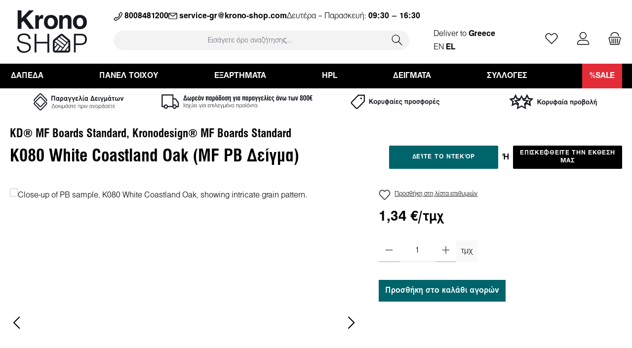

--- FILE ---
content_type: text/html; charset=UTF-8
request_url: https://krono-shop.com/gr/el/mf-pb-k080
body_size: 34445
content:
<!DOCTYPE html>
<html lang="el-GR"
      itemscope="itemscope"
      itemtype="https://schema.org/WebPage">


    
                            
    <head>
            		
                                    <meta charset="utf-8">
            
                            <meta name="viewport"
                      content="width=device-width, initial-scale=1, shrink-to-fit=no">
            
                                <meta name="author"
                      content="">
                <meta name="robots"
                      content="index,follow">
                <meta name="revisit-after"
                      content="15 days">
                <meta name="keywords"
                      content="">
                <meta name="description"
                      content="Melamine Faced Particle board sample of decor K080 White Coastland Oak of Kronodesign® MF Boards Contempo collection.">
            
    <link rel="alternate"
          type="application/rss+xml"
          title="Blog Feed"
          href="/gr/el/blog.rss" />

            

            
                        <meta property="og:type" content="product"/>
        
                    <meta property="og:site_name" content="KronoSHOP"/>
        
                    <meta property="og:url" content="https://krono-shop.com/gr/el/mf-pb-k080"/>
        
                                    <meta property="og:title" content="K080 White Coastland Oak  (MF PB Δείγμα) | KS01_46700_BU"/>
                    
                                    <meta property="og:description" content="Melamine Faced Particle board sample of decor K080 White Coastland Oak of Kronodesign® MF Boards Contempo collection."/>
                    
                                    <meta property="og:image" content="https://krono-shop.com/media/06/b3/d4/1700828027/k080-pw.jpg?ts=1746705321"/>
                    
                                    <meta property="product:brand" content="Kronospan Bulgaria EOOD"/>
                    
                                                            
            <meta property="product:price:amount"
                  content="1.34"/>
            <meta property="product:price:currency"
                  content="EUR"/>
        
                    <meta property="product:product_link" content="https://krono-shop.com/gr/el/mf-pb-k080"/>
        
                    <meta name="twitter:card" content="summary"/>
        
                    <meta name="twitter:site" content="KronoSHOP"/>
        
                                    <meta property="twitter:title" content="K080 White Coastland Oak  (MF PB Δείγμα) | KS01_46700_BU"/>
                    
                                    <meta property="twitter:description" content="Melamine Faced Particle board sample of decor K080 White Coastland Oak of Kronodesign® MF Boards Contempo collection."/>
                    
                                    <meta property="twitter:image" content="https://krono-shop.com/media/06/b3/d4/1700828027/k080-pw.jpg?ts=1746705321"/>
                        


                                <meta itemprop="copyrightHolder"
                      content="KronoSHOP">
                <meta itemprop="copyrightYear"
                      content="">
                <meta itemprop="isFamilyFriendly"
                      content="true">
                <meta itemprop="image"
                      content="https://krono-shop.com/media/a7/78/1e/1712660954/kronoLogo.svg?ts=1712660954">
            
    
                                            <meta name="theme-color"
                      content="#ffffff">
                            
                                                

                
                    <script type="application/ld+json">
            [{"@context":"https:\/\/schema.org\/","@type":"Product","name":"K080 White Coastland Oak  (MF PB \u0394\u03b5\u03af\u03b3\u03bc\u03b1)","description":"\u00a0\n\u00a0","sku":"KS01_46700_BU","mpn":"KS01_46700_BU","brand":{"@type":"Brand","name":"Kronospan Bulgaria EOOD"},"image":["https:\/\/krono-shop.com\/media\/06\/b3\/d4\/1700828027\/k080-pw.jpg?ts=1746705321","https:\/\/krono-shop.com\/media\/58\/09\/c8\/1700827490\/k080.jpg?ts=1715247190"],"offers":[{"@type":"Offer","availability":"https:\/\/schema.org\/InStock","itemCondition":"https:\/\/schema.org\/NewCondition","priceCurrency":"EUR","priceValidUntil":"2026-01-28","url":"https:\/\/krono-shop.com\/gr\/el\/mf-pb-k080","price":1.34}]},{"@context":"https:\/\/schema.org","@type":"BreadcrumbList","itemListElement":[{"@type":"ListItem","position":1,"name":"\u038c\u03bb\u03b1 \u03c4\u03b1 \u03c0\u03c1\u03bf\u03ca\u03cc\u03bd\u03c4\u03b1","item":"https:\/\/krono-shop.com\/gr\/el\/Ola-ta-proionta\/"}]},{"@context":"https:\/\/schema.org","@type":"Organization"}]
        </script>
            


	




    
        

        
                    <link rel="icon" href="https://krono-shop.com/media/1a/16/87/1700827358/favicon.ico?ts=1700827358">
        
                                <link rel="apple-touch-icon"
                  href="https://krono-shop.com/media/04/3a/92/1705411900/icon.svg?ts=1705411900">
                    
        <link rel="canonical" href="https://krono-shop.com/gr/el/mf-pb-k080">
                    <title>K080 White Coastland Oak  (MF PB Δείγμα) | KS01_46700_BU</title>
    
                   		                                                                <link rel="stylesheet"
                      href="https://krono-shop.com/theme/c22bc8f871e1cd920728f75e990acd17/css/all.css?1769038792">
                                    

	





        
        
    
            <!-- Custom css code -->
    <style>.custom-listing-category-desc p,
.custom-listing-category-desc span,
.custom-listing-category-desc div {
   font-family: "Helen" !important;
   font-size: 1rem !important;
   line-height: normal !important;
}</style>
    
           
            
                    
    <script>
        window.features = JSON.parse('\u007B\u0022V6_5_0_0\u0022\u003Atrue,\u0022v6.5.0.0\u0022\u003Atrue,\u0022V6_6_0_0\u0022\u003Atrue,\u0022v6.6.0.0\u0022\u003Atrue,\u0022V6_7_0_0\u0022\u003Atrue,\u0022v6.7.0.0\u0022\u003Atrue,\u0022V6_8_0_0\u0022\u003Afalse,\u0022v6.8.0.0\u0022\u003Afalse,\u0022DISABLE_VUE_COMPAT\u0022\u003Atrue,\u0022disable.vue.compat\u0022\u003Atrue,\u0022ACCESSIBILITY_TWEAKS\u0022\u003Atrue,\u0022accessibility.tweaks\u0022\u003Atrue,\u0022TELEMETRY_METRICS\u0022\u003Afalse,\u0022telemetry.metrics\u0022\u003Afalse,\u0022FLOW_EXECUTION_AFTER_BUSINESS_PROCESS\u0022\u003Afalse,\u0022flow.execution.after.business.process\u0022\u003Afalse,\u0022PERFORMANCE_TWEAKS\u0022\u003Afalse,\u0022performance.tweaks\u0022\u003Afalse,\u0022DEFERRED_CART_ERRORS\u0022\u003Afalse,\u0022deferred.cart.errors\u0022\u003Afalse\u007D');
    </script>
        
                                                
                        

    
                    


                        <script                     type="text/javascript">
                window.ga4CustomUrl = '';
            </script>
            
                                                                                        
    
                                                                                                <script                         type="text/javascript">
                    window.googleAnalyticsEnabled = false;
                    window.googleAdsEnabled = false;
                    window.ga4Enabled = false;
                    window.googleTagEnabled = false;

                    window.metaAdsEnabled = false;
                    window.microsoftAdsEnabled = false;
                    window.pinterestAdsEnabled = false;
                    window.tiktokAdsEnabled = false;
                    window.conversionConfiguration = "brutto";
                    window.taxConfiguration = "brutto";

                    window.requestLocale = 'el-GR';

                                        window.ga4CookieConfig = 'consentManager';
                    

                                        window.generateLeadValue = '1';
                                        window.ga4Currency = 'EUR';

                </script>
                                                            <script                             type="text/javascript">
                        window.ga4TagId = 'GTM-N673TKL';
                        window.dataLayer = window.dataLayer || [];
                        window.googleTagEnabled = true;
                        window.ga4Enabled = true;
                        window.ga4controllerName = 'product';
                        window.ga4controllerAction = 'index';
                        window.ga4activeNavigationId = '018c011353297349b9ce6737efdc0877';
                        window.ga4activeNavigationName = '';
                        window.ga4affiliation = '';
                        window.ga4salesChannelName = '';
                        window.ga4salesChannelId = '018c0112c8b57053b6c9ac68bf090ba2';
                        if (localStorage.getItem("ga4UserId")) window.ga4UserId = localStorage.getItem("ga4UserId");
                        if (localStorage.getItem("ga4CustomerLifetimeValue")) window.ga4CustomerLifetimeValue = localStorage.getItem("ga4CustomerLifetimeValue");
                        if (localStorage.getItem("ga4CustomerOrderCount")) window.ga4CustomerOrderCount = localStorage.getItem("ga4CustomerOrderCount");

                                                window.ga4upCoupon = false;
                                                                        window.ga4gpCoupon = false;
                                                                        window.customTagManager = false;
                                                                        window.ga4AdvancedConsentMode = true;
                                                                        window.ga4ActiveConsentMode = false;
                                                                        window.metaAdsEnabled = true;
                        
                        
                        
                                            </script>
                                                                                            <script                             type="text/javascript">
                        window.googleAnalyticsEnabled = true;
                                            window.taxConfiguration = 'brutto';
                                        </script>
                                    
                                    <script                         type="text/javascript">
                    window.googleAdsEnabled = true;
                                        window.conversionConfiguration = 'netto';
                                    </script>
                    
        
            <script                     type="text/javascript">
                            window.ga4Guest = false;
                        </script>

                            <script                         type="text/javascript">
                    window.ga4UserLoggedIn = false;
                    if (localStorage.getItem("loginSent")) localStorage.removeItem("loginSent");
                    if (localStorage.getItem("signUpSent")) localStorage.removeItem("signUpSent");
                </script>
            
            
                        
                
    
                        <script                     type="text/javascript">
                window.ga4Product = {};
            </script>
                
                    

                
                    
                    
                                                                
                                                                                        
                

                
                
                                                    
                                                    
                                    <script                             type="text/javascript">
                        window.ga4Product['018c011353297349b9ce6737efdc0877'] = {
                            item_id: 'KS01_46700_BU',
                            item_name: 'K080 White Coastland Oak  (MF PB Δείγμα)',
                            item_variant: '',
                            item_brand: 'Kronospan Bulgaria EOOD',
                            currency: 'EUR',
                            price: '2.58',
                            extra: {
                                minPurchase: '1',
                                shopware_id: '018c011353297349b9ce6737efdc0877',
                                realPrice: '2.58',
                                item_startPrice: '1.34',
                                taxRate: '20',
                                parentId: ''
                            }
                        };
                                                    window.ga4Product['018c011353297349b9ce6737efdc0877']['item_list_id'] = 'product';
                            window.ga4Product['018c011353297349b9ce6737efdc0877']['item_list_name'] = 'product';
                                                                                                                                                                            window.ga4Product['018c011353297349b9ce6737efdc0877']['item_category'] = 'EN';
                                                                                                                                                                window.ga4Product['018c011353297349b9ce6737efdc0877']['item_category2'] = 'All Products';
                                                                                                                                        </script>
                            

                
                    
                    
                                                                
                                                                                        
                

                
                
                                                    
                                                    
                                    <script                             type="text/javascript">
                        window.ga4Product['018c0113535f71a68fcf4d46eecbc5eb'] = {
                            item_id: 'KS01_46699_BU',
                            item_name: 'K081 Satin Coastland Oak (MF PB Δείγμα)',
                            item_variant: '',
                            item_brand: '',
                            currency: 'EUR',
                            price: '2.58',
                            extra: {
                                minPurchase: '1',
                                shopware_id: '018c0113535f71a68fcf4d46eecbc5eb',
                                realPrice: '2.58',
                                item_startPrice: '1.34',
                                taxRate: '20',
                                parentId: ''
                            }
                        };
                                                    window.ga4Product['018c0113535f71a68fcf4d46eecbc5eb']['item_list_id'] = 'product';
                            window.ga4Product['018c0113535f71a68fcf4d46eecbc5eb']['item_list_name'] = 'product';
                                                                                                                                                                            window.ga4Product['018c0113535f71a68fcf4d46eecbc5eb']['item_category'] = 'EN';
                                                                                                                                                                window.ga4Product['018c0113535f71a68fcf4d46eecbc5eb']['item_category2'] = 'All Products';
                                                                                                                                        </script>
                                        
    
            
                    
    

                            
            
                
        
                                <script>
                window.activeNavigationId = '018c0112a4fe7027afbcecb6fd2ca692';
                window.activeRoute = 'frontend.detail.page';
                window.activeRouteParameters = '\u007B\u0022_httpCache\u0022\u003Atrue,\u0022productId\u0022\u003A\u0022018c011353297349b9ce6737efdc0877\u0022\u007D';
                window.router = {
                    'frontend.cart.offcanvas': '/gr/el/checkout/offcanvas',
                    'frontend.cookie.offcanvas': '/gr/el/cookie/offcanvas',
                    'frontend.checkout.finish.page': '/gr/el/checkout/finish',
                    'frontend.checkout.info': '/gr/el/widgets/checkout/info',
                    'frontend.menu.offcanvas': '/gr/el/widgets/menu/offcanvas',
                    'frontend.cms.page': '/gr/el/widgets/cms',
                    'frontend.cms.navigation.page': '/gr/el/widgets/cms/navigation',
                    'frontend.country.country-data': '/gr/el/country/country-state-data',
                    'frontend.app-system.generate-token': '/gr/el/app-system/Placeholder/generate-token',
                    'frontend.gateway.context': '/gr/el/gateway/context',
                    'frontend.cookie.consent.offcanvas': '/gr/el/cookie/consent-offcanvas',
                    'frontend.account.login.page': '/gr/el/account/login',
                    };
                window.salesChannelId = '018c0112c8b57053b6c9ac68bf090ba2';
            </script>
        
                                <script>
                
                window.breakpoints = JSON.parse('\u007B\u0022xs\u0022\u003A0,\u0022sm\u0022\u003A576,\u0022md\u0022\u003A768,\u0022lg\u0022\u003A992,\u0022xl\u0022\u003A1200,\u0022xxl\u0022\u003A1400\u007D');
            </script>
        
                                    <script>
                    window.customerLoggedInState = 0;

                    window.wishlistEnabled = 1;
                </script>
                    
                			<script src="https://krono-shop.com/theme/019aee66b32172d8ba6a0fb57246d307/assets/js/jquery-3.5.1.slim.min.js?1769038814"></script>
			
		        

                        
    <script>
        window.validationMessages = JSON.parse('\u007B\u0022required\u0022\u003A\u0022\\u0397\u0020\\u03b5\\u03af\\u03c3\\u03bf\\u03b4\\u03bf\\u03c2\u0020\\u03b4\\u03b5\\u03bd\u0020\\u03c0\\u03c1\\u03ad\\u03c0\\u03b5\\u03b9\u0020\\u03bd\\u03b1\u0020\\u03b5\\u03af\\u03bd\\u03b1\\u03b9\u0020\\u03ba\\u03b5\\u03bd\\u03ae.\u0022,\u0022email\u0022\u003A\u0022\\u039c\\u03b7\u0020\\u03ad\\u03b3\\u03ba\\u03c5\\u03c1\\u03b7\u0020\\u03b4\\u03b9\\u03b5\\u03cd\\u03b8\\u03c5\\u03bd\\u03c3\\u03b7\u0020\\u03b7\\u03bb\\u03b5\\u03ba\\u03c4\\u03c1\\u03bf\\u03bd\\u03b9\\u03ba\\u03bf\\u03cd\u0020\\u03c4\\u03b1\\u03c7\\u03c5\\u03b4\\u03c1\\u03bf\\u03bc\\u03b5\\u03af\\u03bf\\u03c5.\u0020\\u039f\\u03b9\u0020\\u03b4\\u03b9\\u03b5\\u03c5\\u03b8\\u03cd\\u03bd\\u03c3\\u03b5\\u03b9\\u03c2\u0020\\u03b7\\u03bb\\u03b5\\u03ba\\u03c4\\u03c1\\u03bf\\u03bd\\u03b9\\u03ba\\u03bf\\u03cd\u0020\\u03c4\\u03b1\\u03c7\\u03c5\\u03b4\\u03c1\\u03bf\\u03bc\\u03b5\\u03af\\u03bf\\u03c5\u0020\\u03c0\\u03c1\\u03ad\\u03c0\\u03b5\\u03b9\u0020\\u03bd\\u03b1\u0020\\u03c7\\u03c1\\u03b7\\u03c3\\u03b9\\u03bc\\u03bf\\u03c0\\u03bf\\u03b9\\u03bf\\u03cd\\u03bd\u0020\\u03b1\\u03c5\\u03c4\\u03ae\u0020\\u03c4\\u03b7\u0020\\u03bc\\u03bf\\u03c1\\u03c6\\u03ae\u0020\u0060user\u0040example.com\u0020\u0060\\u03ba\\u03b1\\u03b9\u0020\\u03bd\\u03b1\u0020\\u03c0\\u03b5\\u03c1\\u03b9\\u03bb\\u03b1\\u03bc\\u03b2\\u03ac\\u03bd\\u03bf\\u03c5\\u03bd\u0020\\u03ad\\u03bd\\u03b1\u0020\u0060\u0040\u0060\u0020\\u03ba\\u03b1\\u03b9\u0020\\u03ad\\u03bd\\u03b1\u0020\u0060.\u0060.\u0022,\u0022confirmation\u0022\u003A\u0022\\u0397\u0020\\u03b5\\u03af\\u03c3\\u03bf\\u03b4\\u03bf\\u03c2\u0020\\u03b4\\u03b5\\u03bd\u0020\\u03b5\\u03af\\u03bd\\u03b1\\u03b9\u0020\\u03c0\\u03b1\\u03bd\\u03bf\\u03bc\\u03bf\\u03b9\\u03cc\\u03c4\\u03c5\\u03c0\\u03b7.\u0022,\u0022minLength\u0022\u003A\u0022\\u0397\u0020\\u03b5\\u03af\\u03c3\\u03bf\\u03b4\\u03bf\\u03c2\u0020\\u03b5\\u03af\\u03bd\\u03b1\\u03b9\u0020\\u03c0\\u03bf\\u03bb\\u03cd\u0020\\u03bc\\u03b9\\u03ba\\u03c1\\u03ae.\u0022\u007D');
    </script>
        
                                                            <script>
                        window.themeJsPublicPath = 'https://krono-shop.com/theme/c22bc8f871e1cd920728f75e990acd17/js/';
                    </script>
                                            <script type="text/javascript" src="https://krono-shop.com/theme/c22bc8f871e1cd920728f75e990acd17/js/storefront/storefront.js?1769038792" defer></script>
                                            <script type="text/javascript" src="https://krono-shop.com/theme/c22bc8f871e1cd920728f75e990acd17/js/shipping-products/shipping-products.js?1769038792" defer></script>
                                            <script type="text/javascript" src="https://krono-shop.com/theme/c22bc8f871e1cd920728f75e990acd17/js/postcode-validator/postcode-validator.js?1769038792" defer></script>
                                            <script type="text/javascript" src="https://krono-shop.com/theme/c22bc8f871e1cd920728f75e990acd17/js/service-bar/service-bar.js?1769038792" defer></script>
                                            <script type="text/javascript" src="https://krono-shop.com/theme/c22bc8f871e1cd920728f75e990acd17/js/speedy/speedy.js?1769038792" defer></script>
                                            <script type="text/javascript" src="https://krono-shop.com/theme/c22bc8f871e1cd920728f75e990acd17/js/swag-pay-pal/swag-pay-pal.js?1769038792" defer></script>
                                            <script type="text/javascript" src="https://krono-shop.com/theme/c22bc8f871e1cd920728f75e990acd17/js/deals-update/deals-update.js?1769038792" defer></script>
                                            <script type="text/javascript" src="https://krono-shop.com/theme/c22bc8f871e1cd920728f75e990acd17/js/d-i-sco-g-a4/d-i-sco-g-a4.js?1769038792" defer></script>
                                            <script type="text/javascript" src="https://krono-shop.com/theme/c22bc8f871e1cd920728f75e990acd17/js/netzp-blog6/netzp-blog6.js?1769038792" defer></script>
                                            <script type="text/javascript" src="https://krono-shop.com/theme/c22bc8f871e1cd920728f75e990acd17/js/cbax-modul-analytics/cbax-modul-analytics.js?1769038792" defer></script>
                                            <script type="text/javascript" src="https://krono-shop.com/theme/c22bc8f871e1cd920728f75e990acd17/js/stripe-payments-app/stripe-payments-app.js?1769038792" defer></script>
                                            <script type="text/javascript" src="https://krono-shop.com/theme/c22bc8f871e1cd920728f75e990acd17/js/tcinn-theme-ware-clean/tcinn-theme-ware-clean.js?1769038792" defer></script>
                                            <script type="text/javascript" src="https://krono-shop.com/theme/c22bc8f871e1cd920728f75e990acd17/js/custom-krono-theme/custom-krono-theme.js?1769038792" defer></script>
                                                        

    
        </head>

    <body class="is-ctl-product is-act-index themeware twt-clean twt-header-type-1 twt-full-width-boxed twt-is-cms-product-detail">

            
                
    
    
            <div id="page-top" class="skip-to-content bg-primary-subtle text-primary-emphasis overflow-hidden" tabindex="-1">
            <div class="container skip-to-content-container d-flex justify-content-center visually-hidden-focusable">
                                                                                        <a href="#content-main" class="skip-to-content-link d-inline-flex text-decoration-underline m-1 p-2 fw-bold gap-2">
                                Μετάβαση στο κύριο περιεχόμενο
                            </a>
                                            
                                                                        <a href="#header-main-search-input" class="skip-to-content-link d-inline-flex text-decoration-underline m-1 p-2 fw-bold gap-2 d-none d-sm-block">
                                Μετάβαση στην αναζήτηση
                            </a>
                                            
                                                                        <a href="#main-navigation-menu" class="skip-to-content-link d-inline-flex text-decoration-underline m-1 p-2 fw-bold gap-2 d-none d-lg-block">
                                Μετάβαση στην κύρια πλοήγηση
                            </a>
                                                                        </div>
        </div>
        
    						                            
                <noscript class="noscript-main">
                

            </noscript>
        

                    		
		
		            
    
        <header class="header-main">
                            <div class="container">
                        			
	
    

<div id="delivery-location-container" class="drop-menu-closed">
	<div class="delivery-location-top-wrap">
		<h2 class="delivery-location-heading">Choose your delivery location</h2>
		<div title="Close" class="delivery-location-close">
			<span class="icon icon-x icon-sm">
                <svg xmlns="http://www.w3.org/2000/svg" xmlns:xlink="http://www.w3.org/1999/xlink" width="24" height="24" viewBox="0 0 24 24"><use xlink:href="#icons-default-x" fill="#758CA3" fill-rule="evenodd"></use>
				</svg>
        </span>
		</div>
	</div>
	<div id="delivery-location-inner-wrap">
		<div class="delivery-location-shop">
			<div class="delivery-location-country-wrap">
				<img id="int-s" src="/media/0e/d1/0b/1700827384/reglobe.png"/>
				<p class="delivery-location-country">
					International (Samples)
				</p>
			</div>

			<div id="btns" class="delivery-location-btn-wrap">
					<button data-country="INT" data-language="EN" onclick="goToShop(this)">EN</button>
			</div>
		</div>
					<div class="delivery-location-shop">
				<div class="delivery-location-country-wrap">
					<img id="int-s" src="/media/21/7c/85/1700827317/austria.jpg"/>
					<p class="delivery-location-country">
						Austria
					</p>
				</div>
				
				<div id="btns" class="delivery-location-btn-wrap">
											<button data-country=AT data-language=DE onclick="goToShop(this)">
							DE
						</button>
											<button data-country=AT data-language=EN onclick="goToShop(this)">
							EN
						</button>
									</div>
			</div>
					<div class="delivery-location-shop">
				<div class="delivery-location-country-wrap">
					<img id="int-s" src="/media/54/08/61/1700827316/belgium.jpg"/>
					<p class="delivery-location-country">
						Belgium
					</p>
				</div>
				
				<div id="btns" class="delivery-location-btn-wrap">
											<button data-country=BE data-language=EN onclick="goToShop(this)">
							EN
						</button>
									</div>
			</div>
					<div class="delivery-location-shop">
				<div class="delivery-location-country-wrap">
					<img id="int-s" src="/media/7d/63/e0/1700827313/bulgaria.jpg"/>
					<p class="delivery-location-country">
						Bulgaria
					</p>
				</div>
				
				<div id="btns" class="delivery-location-btn-wrap">
											<button data-country=BG data-language=BG onclick="goToShop(this)">
							BG
						</button>
											<button data-country=BG data-language=EN onclick="goToShop(this)">
							EN
						</button>
									</div>
			</div>
					<div class="delivery-location-shop">
				<div class="delivery-location-country-wrap">
					<img id="int-s" src="/media/17/7e/e5/1700827323/cyprus.jpg"/>
					<p class="delivery-location-country">
						Cyprus
					</p>
				</div>
				
				<div id="btns" class="delivery-location-btn-wrap">
											<button data-country=CY data-language=EN onclick="goToShop(this)">
							EN
						</button>
									</div>
			</div>
					<div class="delivery-location-shop">
				<div class="delivery-location-country-wrap">
					<img id="int-s" src="/media/b3/f4/08/1700827323/czech-republic.jpg"/>
					<p class="delivery-location-country">
						Czech Republic
					</p>
				</div>
				
				<div id="btns" class="delivery-location-btn-wrap">
											<button data-country=CZ data-language=EN onclick="goToShop(this)">
							EN
						</button>
									</div>
			</div>
					<div class="delivery-location-shop">
				<div class="delivery-location-country-wrap">
					<img id="int-s" src="/media/e2/73/60/1700827315/germany.jpg"/>
					<p class="delivery-location-country">
						Germany
					</p>
				</div>
				
				<div id="btns" class="delivery-location-btn-wrap">
											<button data-country=DE data-language=DE onclick="goToShop(this)">
							DE
						</button>
											<button data-country=DE data-language=EN onclick="goToShop(this)">
							EN
						</button>
									</div>
			</div>
					<div class="delivery-location-shop">
				<div class="delivery-location-country-wrap">
					<img id="int-s" src="/media/01/c1/1e/1700827323/denmark.jpg"/>
					<p class="delivery-location-country">
						Denmark
					</p>
				</div>
				
				<div id="btns" class="delivery-location-btn-wrap">
											<button data-country=DK data-language=EN onclick="goToShop(this)">
							EN
						</button>
									</div>
			</div>
					<div class="delivery-location-shop">
				<div class="delivery-location-country-wrap">
					<img id="int-s" src="/media/57/33/c3/1700827318/estonia.jpg"/>
					<p class="delivery-location-country">
						Estonia
					</p>
				</div>
				
				<div id="btns" class="delivery-location-btn-wrap">
											<button data-country=EE data-language=EN onclick="goToShop(this)">
							EN
						</button>
									</div>
			</div>
					<div class="delivery-location-shop">
				<div class="delivery-location-country-wrap">
					<img id="int-s" src="/media/bb/88/24/1700827330/spain.jpg"/>
					<p class="delivery-location-country">
						Spain
					</p>
				</div>
				
				<div id="btns" class="delivery-location-btn-wrap">
											<button data-country=ES data-language=EN onclick="goToShop(this)">
							EN
						</button>
									</div>
			</div>
					<div class="delivery-location-shop">
				<div class="delivery-location-country-wrap">
					<img id="int-s" src="/media/5d/c7/b9/1700827325/finland.jpg"/>
					<p class="delivery-location-country">
						Finland
					</p>
				</div>
				
				<div id="btns" class="delivery-location-btn-wrap">
											<button data-country=FI data-language=EN onclick="goToShop(this)">
							EN
						</button>
									</div>
			</div>
					<div class="delivery-location-shop">
				<div class="delivery-location-country-wrap">
					<img id="int-s" src="/media/36/40/6e/1700827317/france.jpg"/>
					<p class="delivery-location-country">
						France
					</p>
				</div>
				
				<div id="btns" class="delivery-location-btn-wrap">
											<button data-country=FR data-language=EN onclick="goToShop(this)">
							EN
						</button>
									</div>
			</div>
					<div class="delivery-location-shop">
				<div class="delivery-location-country-wrap">
					<img id="int-s" src="/media/3b/a1/bf/1700827341/greece.jpg"/>
					<p class="delivery-location-country">
						Greece
					</p>
				</div>
				
				<div id="btns" class="delivery-location-btn-wrap">
											<button data-country=GR data-language=EL onclick="goToShop(this)">
							EL
						</button>
											<button data-country=GR data-language=EN onclick="goToShop(this)">
							EN
						</button>
									</div>
			</div>
					<div class="delivery-location-shop">
				<div class="delivery-location-country-wrap">
					<img id="int-s" src="/media/3c/1d/a1/1700827331/croatia.jpg"/>
					<p class="delivery-location-country">
						Croatia
					</p>
				</div>
				
				<div id="btns" class="delivery-location-btn-wrap">
											<button data-country=HR data-language=EN onclick="goToShop(this)">
							EN
						</button>
									</div>
			</div>
					<div class="delivery-location-shop">
				<div class="delivery-location-country-wrap">
					<img id="int-s" src="/media/6f/df/10/1700827314/hungary.jpg"/>
					<p class="delivery-location-country">
						Hungary
					</p>
				</div>
				
				<div id="btns" class="delivery-location-btn-wrap">
											<button data-country=HU data-language=EN onclick="goToShop(this)">
							EN
						</button>
									</div>
			</div>
					<div class="delivery-location-shop">
				<div class="delivery-location-country-wrap">
					<img id="int-s" src="/media/b1/09/8a/1700827317/ireland.jpg"/>
					<p class="delivery-location-country">
						Ireland
					</p>
				</div>
				
				<div id="btns" class="delivery-location-btn-wrap">
											<button data-country=IE data-language=EN onclick="goToShop(this)">
							EN
						</button>
									</div>
			</div>
					<div class="delivery-location-shop">
				<div class="delivery-location-country-wrap">
					<img id="int-s" src="/media/80/5a/b1/1700827315/italy.jpg"/>
					<p class="delivery-location-country">
						Italy
					</p>
				</div>
				
				<div id="btns" class="delivery-location-btn-wrap">
											<button data-country=IT data-language=EN onclick="goToShop(this)">
							EN
						</button>
									</div>
			</div>
					<div class="delivery-location-shop">
				<div class="delivery-location-country-wrap">
					<img id="int-s" src="/media/2e/f5/08/1700827314/lithuania.jpg"/>
					<p class="delivery-location-country">
						Lithuania
					</p>
				</div>
				
				<div id="btns" class="delivery-location-btn-wrap">
											<button data-country=LT data-language=EN onclick="goToShop(this)">
							EN
						</button>
									</div>
			</div>
					<div class="delivery-location-shop">
				<div class="delivery-location-country-wrap">
					<img id="int-s" src="/media/4c/77/a0/1700827316/luxembourg.jpg"/>
					<p class="delivery-location-country">
						Luxembourg
					</p>
				</div>
				
				<div id="btns" class="delivery-location-btn-wrap">
											<button data-country=LU data-language=EN onclick="goToShop(this)">
							EN
						</button>
									</div>
			</div>
					<div class="delivery-location-shop">
				<div class="delivery-location-country-wrap">
					<img id="int-s" src="/media/6e/57/54/1700827317/latvia.jpg"/>
					<p class="delivery-location-country">
						Latvia
					</p>
				</div>
				
				<div id="btns" class="delivery-location-btn-wrap">
											<button data-country=LV data-language=EN onclick="goToShop(this)">
							EN
						</button>
									</div>
			</div>
					<div class="delivery-location-shop">
				<div class="delivery-location-country-wrap">
					<img id="int-s" src="/media/9e/5b/39/1700827315/malta.jpg"/>
					<p class="delivery-location-country">
						Malta
					</p>
				</div>
				
				<div id="btns" class="delivery-location-btn-wrap">
											<button data-country=MT data-language=EN onclick="goToShop(this)">
							EN
						</button>
									</div>
			</div>
					<div class="delivery-location-shop">
				<div class="delivery-location-country-wrap">
					<img id="int-s" src="/media/b7/05/1a/1700827319/netherlands.jpg"/>
					<p class="delivery-location-country">
						Netherlands
					</p>
				</div>
				
				<div id="btns" class="delivery-location-btn-wrap">
											<button data-country=NL data-language=EN onclick="goToShop(this)">
							EN
						</button>
									</div>
			</div>
					<div class="delivery-location-shop">
				<div class="delivery-location-country-wrap">
					<img id="int-s" src="/media/33/ed/03/1700827314/poland.jpg"/>
					<p class="delivery-location-country">
						Poland
					</p>
				</div>
				
				<div id="btns" class="delivery-location-btn-wrap">
											<button data-country=PL data-language=EN onclick="goToShop(this)">
							EN
						</button>
									</div>
			</div>
					<div class="delivery-location-shop">
				<div class="delivery-location-country-wrap">
					<img id="int-s" src="/media/ce/46/b7/1700827326/portugal.jpg"/>
					<p class="delivery-location-country">
						Portugal
					</p>
				</div>
				
				<div id="btns" class="delivery-location-btn-wrap">
											<button data-country=PT data-language=EN onclick="goToShop(this)">
							EN
						</button>
									</div>
			</div>
					<div class="delivery-location-shop">
				<div class="delivery-location-country-wrap">
					<img id="int-s" src="/media/f4/fd/5a/1700827316/romania.jpg"/>
					<p class="delivery-location-country">
						Romania
					</p>
				</div>
				
				<div id="btns" class="delivery-location-btn-wrap">
											<button data-country=RO data-language=EN onclick="goToShop(this)">
							EN
						</button>
											<button data-country=RO data-language=RO onclick="goToShop(this)">
							RO
						</button>
									</div>
			</div>
					<div class="delivery-location-shop">
				<div class="delivery-location-country-wrap">
					<img id="int-s" src="/media/a0/3c/53/1700827326/sweden.jpg"/>
					<p class="delivery-location-country">
						Sweden
					</p>
				</div>
				
				<div id="btns" class="delivery-location-btn-wrap">
											<button data-country=SE data-language=EN onclick="goToShop(this)">
							EN
						</button>
									</div>
			</div>
					<div class="delivery-location-shop">
				<div class="delivery-location-country-wrap">
					<img id="int-s" src="/media/ee/fa/2f/1700827322/slovenia.jpg"/>
					<p class="delivery-location-country">
						Slovenia
					</p>
				</div>
				
				<div id="btns" class="delivery-location-btn-wrap">
											<button data-country=SI data-language=EN onclick="goToShop(this)">
							EN
						</button>
									</div>
			</div>
					<div class="delivery-location-shop">
				<div class="delivery-location-country-wrap">
					<img id="int-s" src="/media/ae/69/ab/1700827329/slovakia.jpg"/>
					<p class="delivery-location-country">
						Slovakia
					</p>
				</div>
				
				<div id="btns" class="delivery-location-btn-wrap">
											<button data-country=SK data-language=EN onclick="goToShop(this)">
							EN
						</button>
									</div>
			</div>
			</div>
	   
</div>

<script>
	const deliveryLocationClose = document.querySelector(".delivery-location-close");

	deliveryLocationClose.addEventListener("click", () => {
		const doropdown = document.getElementById("delivery-location-container");
		doropdown.classList.remove("drop-menu-active");
		doropdown.classList.add("drop-menu-closed");
		const offcanvas = document.querySelector(".offcanvas");
        const backdrop = document.querySelector(".offcanvas-backdrop");
		const headerActions = document.querySelector(".header-actions-col");
		if (offcanvas && backdrop) {
			offcanvas.style.zIndex = "1045";
			backdrop.style.zIndex = "1040";			

			setTimeout(() => {
				headerActions.style.opacity = "1";
			}, 1000);
			
		}
		
		setTimeout(() => {
		doropdown.style.top = "-200%";
		doropdown.style.display = "none";
		}, 500);
		
	});

	const goToShop = (a) => {
		const locale = `/${
		a.dataset.country.toLowerCase()
		}/${
		a.dataset.language.toLowerCase()
		}`;
		const currentUrl = window.location.pathname;
		const targetUrl = `${window.location.origin}${locale}`;
		// const targetUrl = `${
		// window.location.origin
		// }${locale}/${
		// currentUrl.slice(7) || ""
		// }`;
		window.location.replace(targetUrl);
	};

	</script>


 <script src=https://krono-shop.com/js/Splide/splide-extension-auto-scroll.min.js?1768996443></script>
 <script src=https://krono-shop.com/js/Splide/splide.min.js?1768996443></script>
 <link rel="stylesheet" href=https://krono-shop.com/css/Splide/splide.min.css?1768996443>

						        <div class="row align-items-center header-row">
                            <div class="col-12 col-lg-auto header-logo-col pb-sm-2 my-3 m-lg-0">
                        <div class="header-logo-main text-center">
                    <a class="header-logo-main-link"
               href="/gr/el/"
               title="Μετάβαση στην αρχική σελίδα">
                				                    <picture class="header-logo-picture d-block m-auto">
                                                                                    <source srcset="https://krono-shop.com/media/98/e5/1b/1705411804/kronoshop-horizontal.svg?ts=1705411804"
                                        media="(min-width: 768px) and (max-width: 991px)">
                                                    
                                                                                    <source srcset="https://krono-shop.com/media/98/e5/1b/1705411804/kronoshop-horizontal.svg?ts=1705411804"
                                        media="(max-width: 767px)">
                                                    
                                                                                    <img src="https://krono-shop.com/media/a7/78/1e/1712660954/kronoLogo.svg?ts=1712660954"
                                     alt="Μετάβαση στην αρχική σελίδα"
                                     class="img-fluid header-logo-main-img">
                                                                        </picture>
                
	
					
		            </a>
            </div>
                </div>
            
            					                <div class="col-12 order-2 col-sm order-sm-1 header-search-col">
                    <div class="row">
                        <div class="col-sm-auto d-none d-sm-block d-lg-none">
                                                            <div class="nav-main-toggle">
                                                                            <button
                                            class="btn nav-main-toggle-btn header-actions-btn"
                                            type="button"
                                            data-off-canvas-menu="true"
                                            aria-label="Μενού"
                                        >
                                            				    
        
        
        
                        


    











    <span class="icon icon-themeware icon-stack icon-solid" aria-hidden="true"><?xml version="1.0" encoding="utf-8"?><svg  xmlns="http://www.w3.org/2000/svg" viewBox="0 0 24 24"><path d="M2,5.13H22a.63.63,0,0,0,.63-.63A.62.62,0,0,0,22,3.88H2a.62.62,0,0,0-.62.62A.63.63,0,0,0,2,5.13Z"/><path d="M22,11.29H2a.63.63,0,0,0,0,1.25H22a.63.63,0,1,0,0-1.25Z"/><path d="M22,18.88H2a.62.62,0,0,0-.62.62.63.63,0,0,0,.62.63H22a.63.63,0,0,0,.63-.63A.63.63,0,0,0,22,18.88Z"/></svg></span>







    	
		<span class="header-nav-main-toggle-label">
		Navigation
	</span>
                                        </button>
                                                                    </div>
                                                    </div>
                        <div class="col">
                            

        
    <div class="ckt-contact-info">
        <a href="tel:8008481200" class="contact-info-item contact-info-phone">
            <img class="contact-info-phone-icon" src="/media/16/25/14/1700827273/phone.svg" alt="Phone"/>
            <strong>8008481200</strong>
        </a>

        <a href="/gr/el/contacts" class="contact-info-item contact-info-email">
            <img class="contact-info-email-icon" src="/media/2e/80/f3/1700827271/envelop.svg" alt="Email"/>
            <strong>service-gr@krono-shop.com</strong>
        </a>

        <span class="contact-info-item contact-info-working-time-wrapper">
			<span class="contact-info-workdays">Δευτέρα – Παρασκευή:</span>
			<span class="contact-info-worktime"><strong>09:30 – 16:30</strong></span>
		</span>
    </div>


    <div class="ckt-search-wrapper">
            <div class="collapse"
         id="searchCollapse">
        <div class="header-search my-2 m-sm-auto">
                            <form action="/gr/el/search"
                      method="get"
                      data-search-widget="true"
                      data-search-widget-options="{&quot;searchWidgetMinChars&quot;:2}"
                      data-url="/gr/el/suggest?search="
                      class="header-search-form js-search-form">
                    		                        <div class="input-group">
                                                            <input
                                    type="search"
                                    id="header-main-search-input"
                                    name="search"
                                    class="form-control header-search-input"
                                    autocomplete="off"
                                    autocapitalize="off"
                                    placeholder="Εισάγετε όρο αναζήτησης..."
                                    aria-label="Εισάγετε όρο αναζήτησης..."
                                    role="combobox"
                                    aria-autocomplete="list"
                                    aria-controls="search-suggest-listbox"
                                    aria-expanded="false"
                                    aria-describedby="search-suggest-result-info"
                                    value="">
                            
                            	<button type="submit"
			class="btn header-search-btn"
			aria-label="Αναζήτηση"
	>
		<span class="header-search-icon">
													    
        
        
        
                        


    











    <span class="icon icon-themeware icon-search icon-solid" aria-hidden="true"><?xml version="1.0" encoding="utf-8"?><svg  xmlns="http://www.w3.org/2000/svg" viewBox="0 0 24 24"><path d="M22.44,21.7,15.75,15a8.11,8.11,0,1,0-.9.87l6.71,6.71a.63.63,0,0,0,.88-.89ZM2.63,9.49a7,7,0,1,1,7,7A7,7,0,0,1,2.63,9.49Z"/></svg></span>







    					</span>
	</button>

                                                            <button class="btn header-close-btn js-search-close-btn d-none"
                                        type="button"
                                        aria-label="Κλείστε την αναπτυσσόμενη αναζήτηση">
                                    <span class="header-close-icon">
                                            
        
        
        
                                    
                <span class="icon icon-x" aria-hidden="true">
                                        <svg xmlns="http://www.w3.org/2000/svg" xmlns:xlink="http://www.w3.org/1999/xlink" width="24" height="24" viewBox="0 0 24 24"><defs><path d="m10.5858 12-7.293-7.2929c-.3904-.3905-.3904-1.0237 0-1.4142.3906-.3905 1.0238-.3905 1.4143 0L12 10.5858l7.2929-7.293c.3905-.3904 1.0237-.3904 1.4142 0 .3905.3906.3905 1.0238 0 1.4143L13.4142 12l7.293 7.2929c.3904.3905.3904 1.0237 0 1.4142-.3906.3905-1.0238.3905-1.4143 0L12 13.4142l-7.2929 7.293c-.3905.3904-1.0237.3904-1.4142 0-.3905-.3906-.3905-1.0238 0-1.4143L10.5858 12z" id="icons-default-x" /></defs><use xlink:href="#icons-default-x" fill="#758CA3" fill-rule="evenodd" /></svg>
                    </span>

                                        </span>
                                </button>
                                                    </div>
                    

					                </form>
                    </div>
    </div>

      
        <div class="lang-switcher-wrapper">
            <div class="deliver-to deliver-to-desktop">
                                    <span class="delivery-location-info">Deliver to
						<strong>Greece</strong>
					</span>
                            </div>
            <div class="language-sw">
                     
                        
                                                        <span 
                    data-url="https://krono-shop.com/gr/en"
                    class="language "
                    data-listener-added="true"
                    onclick="window.location.href='https://krono-shop.com/gr/en';">
                    EN
                    </span>
                                                        <span 
                    data-url="https://krono-shop.com/gr/el"
                    class="language active-language"
                    data-listener-added="true"
                    onclick="window.location.href='https://krono-shop.com/gr/el';">
                    EL
                    </span>
                            </div>
        </div>

    </div>
                        </div>
                    </div>
                </div>
            

	
                            <div class="col-12 order-1 col-sm-auto order-sm-2 header-actions-col">
                    <div class="row g-0">
                        		
	
				
	
			
																				
								
				
				
					
			
			<div class="col d-sm-none">
		<div class="menu-button">

							<button
                    class="btn nav-main-toggle-btn header-actions-btn"
					type="button"
					data-off-canvas-menu="true"
					aria-label="Μενού"
					title="Navigation"
				>
																														    
        
        
        
                        


    











    <span class="icon icon-themeware icon-stack icon-solid" aria-hidden="true"><?xml version="1.0" encoding="utf-8"?><svg  xmlns="http://www.w3.org/2000/svg" viewBox="0 0 24 24"><path d="M2,5.13H22a.63.63,0,0,0,.63-.63A.62.62,0,0,0,22,3.88H2a.62.62,0,0,0-.62.62A.63.63,0,0,0,2,5.13Z"/><path d="M22,11.29H2a.63.63,0,0,0,0,1.25H22a.63.63,0,1,0,0-1.25Z"/><path d="M22,18.88H2a.62.62,0,0,0-.62.62.63.63,0,0,0,.62.63H22a.63.63,0,0,0,.63-.63A.63.63,0,0,0,22,18.88Z"/></svg></span>







    											
										<span class="header-nav-main-toggle-label">
						Navigation
					</span>
				</button>
			
		</div>
	</div>

                        		
		
					
		
		
	<div class="d-sm-none col-auto twt-search-col">
		  <div class="search-toggle">
				<button class="btn header-actions-btn search-toggle-btn js-search-toggle-btn collapsed"
						type="button"
						data-bs-toggle="collapse"
						data-bs-target="#searchCollapse"
						aria-expanded="false"
						aria-controls="searchCollapse"
						aria-label="Αναζήτηση"
				>
										<span class="header-search-toggle-icon">
													    
        
        
        
                        


    











    <span class="icon icon-themeware icon-search icon-solid" aria-hidden="true"><?xml version="1.0" encoding="utf-8"?><svg  xmlns="http://www.w3.org/2000/svg" viewBox="0 0 24 24"><path d="M22.44,21.7,15.75,15a8.11,8.11,0,1,0-.9.87l6.71,6.71a.63.63,0,0,0,.88-.89ZM2.63,9.49a7,7,0,1,1,7,7A7,7,0,0,1,2.63,9.49Z"/></svg></span>







    						
													    
        
        
        
                        


    











    <span class="icon icon-themeware icon-x icon-solid" aria-hidden="true"><?xml version="1.0" encoding="utf-8"?><svg  xmlns="http://www.w3.org/2000/svg" viewBox="0 0 24 24"><path d="M12.88,12l9.56-9.56a.62.62,0,1,0-.88-.88L12,11.12,2.44,1.56a.62.62,0,0,0-.88.88L11.12,12,1.56,21.56a.61.61,0,0,0,0,.88.63.63,0,0,0,.44.19.63.63,0,0,0,.44-.19L12,12.88l9.56,9.56a.6.6,0,0,0,.88,0,.61.61,0,0,0,0-.88Z"/></svg></span>







    											</span>

										<span class="header-search-toggle-name">
						Search
					</span>
				</button>
		  </div>
	 </div>

                                                    						                                <div class="col-auto">
                                    <div class="header-wishlist">
                                        <a class="btn header-wishlist-btn header-actions-btn"
                                           href="/gr/el/wishlist"
                                           title="Λίστα Επιθυμιών"
                                           aria-labelledby="wishlist-basket-live-area"
                                        >
                                            			
							<span class="header-wishlist-icon">
									    
        
        
        
                        


    











    <span class="icon icon-themeware icon-heart icon-solid" aria-hidden="true"><?xml version="1.0" encoding="utf-8"?><svg  xmlns="http://www.w3.org/2000/svg" viewBox="0 0 24 24"><path d="M21.21,4.7a5.45,5.45,0,0,0-4.92-1.93,4.88,4.88,0,0,0-2.12,1L12,5.41,9.66,3.6a3.74,3.74,0,0,0-1-.56c-.95-.37-3.42-.94-5.93,1.7a6.18,6.18,0,0,0-1,6A5.9,5.9,0,0,0,3.15,13l8.41,8.28a.78.78,0,0,0,.15.1s0,0,0,0a.6.6,0,0,0,.48,0s0,0,0,0a.78.78,0,0,0,.15-.1L20.85,13a5.9,5.9,0,0,0,1.43-2.25A6.19,6.19,0,0,0,21.21,4.7Zm-.12,5.61A4.55,4.55,0,0,1,20,12.06l-8,7.85L4,12.06a4.55,4.55,0,0,1-1.12-1.75,4.93,4.93,0,0,1,.78-4.75c1.89-2,3.66-1.7,4.54-1.36a3.13,3.13,0,0,1,.67.39l2.72,2.1,0,0a.39.39,0,0,0,.11.06l.11,0h.24l.11,0a.39.39,0,0,0,.11-.06l0,0,2.55-2A3.53,3.53,0,0,1,16.49,4a4.21,4.21,0,0,1,3.78,1.5A5,5,0,0,1,21.09,10.31Z"/></svg></span>







    							</span>
		
							<span class="header-wishlist-name">
				Wishlist
			</span>
		
		
		
		<span class="badge bg-primary header-wishlist-badge"
			  id="wishlist-basket"
			  data-wishlist-storage="true"
			  data-wishlist-storage-options="{&quot;listPath&quot;:&quot;\/gr\/el\/wishlist\/list&quot;,&quot;mergePath&quot;:&quot;\/gr\/el\/wishlist\/merge&quot;,&quot;pageletPath&quot;:&quot;\/gr\/el\/wishlist\/merge\/pagelet&quot;}"
			  data-wishlist-widget="true"
			  data-wishlist-widget-options="{&quot;showCounter&quot;:true}"
			  aria-labelledby="wishlist-basket-live-area"
		></span>

		<span class="visually-hidden"
			  id="wishlist-basket-live-area"
			  data-wishlist-live-area-text="Έχετε %counter% αντικείμενα της λίστας επιθυμιών"
			  aria-live="polite"
		></span>

	                                        </a>
                                    </div>
                                </div>
                            

	                        
                        						                            <div class="col-auto">
                                <div class="account-menu">
                                        <div class="dropdown">
        							<button class="btn account-menu-btn header-actions-btn"
				type="button"
				id="accountWidget"
				data-account-menu="true"
				data-bs-toggle="dropdown"
				aria-haspopup="true"
				aria-expanded="false"
				aria-label="Ο λογαριασμός μου"
				title="Ο λογαριασμός μου"
		>
						<span class="header-account-icon">
													    
        
        
        
                        


    











    <span class="icon icon-themeware icon-avatar icon-solid" aria-hidden="true"><?xml version="1.0" encoding="utf-8"?><svg  xmlns="http://www.w3.org/2000/svg" viewBox="0 0 24 24"><path d="M11.83,13A6.13,6.13,0,1,0,5.71,6.9,6.13,6.13,0,0,0,11.83,13Zm0-11A4.88,4.88,0,1,1,7,6.9,4.89,4.89,0,0,1,11.83,2Z"/><path d="M22.61,21.1A9.66,9.66,0,0,0,21.05,17a6.36,6.36,0,0,0-5.14-2.56H8.13A6.32,6.32,0,0,0,3,17,9.66,9.66,0,0,0,1.39,21.1,1.54,1.54,0,0,0,2.9,22.88H21.1a1.54,1.54,0,0,0,1.51-1.78Zm-1.3.43a.29.29,0,0,1-.21.1H2.9a.29.29,0,0,1-.21-.1.3.3,0,0,1-.06-.24A8.35,8.35,0,0,1,4,17.75,5.06,5.06,0,0,1,8,15.7h8a5.07,5.07,0,0,1,4.1,2.05,8.35,8.35,0,0,1,1.32,3.54A.3.3,0,0,1,21.31,21.53Z"/></svg></span>







    							</span>

									<span class="header-account-name">
				Ο λογαριασμός μου
			</span>

								</button>

	
                    <div class="dropdown-menu dropdown-menu-end account-menu-dropdown js-account-menu-dropdown"
                 aria-labelledby="accountWidget">
                

        
            <div class="offcanvas-header">
                            <button class="btn btn-secondary offcanvas-close js-offcanvas-close">
                                                
        
        
        
                                    
                <span class="icon icon-x icon-sm" aria-hidden="true">
                                        <svg xmlns="http://www.w3.org/2000/svg" xmlns:xlink="http://www.w3.org/1999/xlink" width="24" height="24" viewBox="0 0 24 24"><use xlink:href="#icons-default-x" fill="#758CA3" fill-rule="evenodd" /></svg>
                    </span>

                        
                                            Κλείσιμο μενού
                                    </button>
                    </div>
    
            <div class="offcanvas-body">
                <div class="account-menu">
                                    <div class="dropdown-header account-menu-header">
                    Ο λογαριασμός σας
                </div>
                    
                                    <div class="account-menu-login">
                                            <a href="/gr/el/account/login"
                           title="Συνδεθείτε"
                           class="btn btn-primary account-menu-login-button">
                            Συνδεθείτε
                        </a>
                    
                                            <div class="account-menu-register">
                            ή
                            <a href="/gr/el/account/login"
                               title="Εγγραφή">
                                εγγραφή
                            </a>
                        </div>
                                    </div>
                    
                    <div class="account-menu-links">
                    <div class="header-account-menu">
        <div class="card account-menu-inner">
                                        
                                                <nav class="list-group list-group-flush account-aside-list-group">
                                                                                    <a href="/gr/el/account"
                                   title="Επισκόπηση"
                                   class="list-group-item list-group-item-action account-aside-item"
                                   >
                                    Επισκόπηση
                                </a>
                            
                                                            <a href="/gr/el/account/profile"
                                   title="Το προφίλ σας"
                                   class="list-group-item list-group-item-action account-aside-item"
                                   >
                                    Το προφίλ σας
                                </a>
                            
                                                                                                                            <a href="/gr/el/account/address"
                                   title="Διευθύνσεις"
                                   class="list-group-item list-group-item-action account-aside-item"
                                   >
                                    Διευθύνσεις
                                </a>
                            
                                                            <a href="/gr/el/account/order"
                                   title="Παραγγελίες"
                                   class="list-group-item list-group-item-action account-aside-item"
                                   >
                                    Παραγγελίες
                                </a>
                                                                        </nav>
                            
                                                </div>
    </div>
            </div>
            </div>
        </div>
                </div>
            </div>
                                </div>
                            </div>
                        

	
                        						                            <div class="col-auto">
                                <div
                                    class="header-cart"
                                    data-off-canvas-cart="true"
                                >
                                    <a
                                        class="btn header-cart-btn header-actions-btn"
                                        href="/gr/el/checkout/cart"
                                        data-cart-widget="true"
                                        title="Καλάθι Αγορών"
                                        aria-labelledby="cart-widget-aria-label"
                                        aria-haspopup="true"
                                    >
                                        					<span class="header-cart-icon">
															    
        
        
        
                        


    











    <span class="icon icon-themeware icon-basket icon-solid" aria-hidden="true"><?xml version="1.0" encoding="utf-8"?><svg  xmlns="http://www.w3.org/2000/svg" viewBox="0 0 24 24"><path d="M7.21,11.93a.63.63,0,0,0-.63.62V20a.63.63,0,1,0,1.25,0V12.55A.62.62,0,0,0,7.21,11.93Z"/><path d="M10.46,11.93a.63.63,0,0,0-.63.62V20a.63.63,0,1,0,1.25,0V12.55A.62.62,0,0,0,10.46,11.93Z"/><path d="M13.71,11.93a.62.62,0,0,0-.62.62V20a.63.63,0,1,0,1.25,0V12.55A.63.63,0,0,0,13.71,11.93Z"/><path d="M17,11.93a.63.63,0,0,0-.63.62V20a.63.63,0,1,0,1.25,0V12.55A.62.62,0,0,0,17,11.93Z"/><path d="M22.45,11.26,21.82,10a1.51,1.51,0,0,0-1.35-.82H3.53A1.51,1.51,0,0,0,2.18,10l-.63,1.22a1.52,1.52,0,0,0,0,1.39l.43.83L4,21.8A1.52,1.52,0,0,0,5.5,23h13A1.52,1.52,0,0,0,20,21.8L22,13.48l.43-.83A1.52,1.52,0,0,0,22.45,11.26Zm-1.1.82-.47.9a.5.5,0,0,0-.05.13l-2.07,8.4a.26.26,0,0,1-.26.2H5.5a.27.27,0,0,1-.26-.2l-2.07-8.4a.5.5,0,0,0,0-.13l-.47-.9a.28.28,0,0,1,0-.25l.63-1.22a.26.26,0,0,1,.24-.14H20.47a.26.26,0,0,1,.24.14l.63,1.22A.28.28,0,0,1,21.35,12.08Z"/><path d="M5.3,7.81h.08A.63.63,0,0,0,6,7.27c.18-1.5,1.14-5,6-5s5.88,3.48,6.05,5a.62.62,0,1,0,1.24-.13C19.13,5.7,18.15,1,12,1S4.93,5.69,4.76,7.12A.62.62,0,0,0,5.3,7.81Z"/></svg></span>







    				
					</span>

				<span class="header-cart-name">
			Καλάθι αγορών
		</span>

		
				<span class="header-cart-total">
			0,00 €
		</span>

	                                    </a>
                                </div>
                            </div>
                        

	                    </div>
                </div>
                    </div>
    

	

                </div>
                    </header>
    
      
        
			
					
														<div class="nav-main">
											<div class="container">

																															<div id="sticky-logo" class="d-none">
										<a href="/gr/el/"
										class="sticky-logo-main-link"
										title="Μετάβαση στην αρχική σελίδα"
																				>
											<picture>

																																					<img src="https://krono-shop.com/media/98/e5/1b/1705411804/kronoshop-horizontal.svg?ts=1705411804" alt="Μετάβαση στην αρχική σελίδα">
												
																																																	
											</picture>
										</a>
									</div>
															
														
																						<span id="js-sticky-cart-position" class="d-none"></span>
							
																				</div>

												                    <div class="container">
        
                    <nav class="navbar navbar-expand-lg main-navigation-menu"
                 id="main-navigation-menu"
                 itemscope="itemscope"
                 itemtype="https://schema.org/SiteNavigationElement"
                 data-navbar="true"
                 data-navbar-options="{&quot;pathIdList&quot;:[]}"
                 aria-label="Κύρια πλοήγηση">
                <div class="collapse navbar-collapse" id="main_nav">
                    <ul class="navbar-nav main-navigation-menu-list flex-wrap">
                        
                        							
		
	
                        
                                                                                                                                                            
                                                        
                                        
        
                            
            <li class="nav-item nav-item-018f629edaf370aa80c986234ee94100 dropdown position-static">
                <a class="nav-link main-navigation-link root nav-item-018f629edaf370aa80c986234ee94100-link dropdown-toggle"
                                      href="https://krono-shop.com/gr/el/flooring"
                   data-bs-toggle="dropdown"                                                         itemprop="url"
                   title="Δάπεδα"
                >
                    <span itemprop="name" class="main-navigation-link-text">Δάπεδα</span>

                                        
                                                                                            
        
        
        
                
                <span class="icon icon-arrow-medium-down icon-xs" aria-hidden="true">
                                        <svg xmlns="http://www.w3.org/2000/svg" xmlns:xlink="http://www.w3.org/1999/xlink" width="16" height="16" viewBox="0 0 16 16"><defs><path id="icons-solid-arrow-medium-down" d="M4.7071 6.2929c-.3905-.3905-1.0237-.3905-1.4142 0-.3905.3905-.3905 1.0237 0 1.4142l4 4c.3905.3905 1.0237.3905 1.4142 0l4-4c.3905-.3905.3905-1.0237 0-1.4142-.3905-.3905-1.0237-.3905-1.4142 0L8 9.5858l-3.2929-3.293z" /></defs><use xlink:href="#icons-solid-arrow-medium-down" fill="#758CA3" fill-rule="evenodd" /></svg>
                    </span>

                                        </a>

                                            </li>

        
                                                                                                                                                                
                                                        
                                        
        
                            
            <li class="nav-item nav-item-0195dcd72db771a18dd56e0890050a54 dropdown position-static">
                <a class="nav-link main-navigation-link root nav-item-0195dcd72db771a18dd56e0890050a54-link dropdown-toggle"
                                      href="https://krono-shop.com/gr/el/Panel-tichou/"
                   data-bs-toggle="dropdown"                                                         itemprop="url"
                   title="Πάνελ τοίχου"
                >
                    <span itemprop="name" class="main-navigation-link-text">Πάνελ τοίχου</span>

                                        
                                                                                            
        
        
        
                
                <span class="icon icon-arrow-medium-down icon-xs" aria-hidden="true">
                                        <svg xmlns="http://www.w3.org/2000/svg" xmlns:xlink="http://www.w3.org/1999/xlink" width="16" height="16" viewBox="0 0 16 16"><use xlink:href="#icons-solid-arrow-medium-down" fill="#758CA3" fill-rule="evenodd" /></svg>
                    </span>

                                        </a>

                                            </li>

        
                                                                                                                                                                
                                                        
                                        
        
                            
            <li class="nav-item nav-item-018f629fb7c671f2b1d80040a2df6e5c dropdown position-static">
                <a class="nav-link main-navigation-link root nav-item-018f629fb7c671f2b1d80040a2df6e5c-link dropdown-toggle"
                                      href="https://krono-shop.com/gr/el/accessories"
                   data-bs-toggle="dropdown"                                                         itemprop="url"
                   title="Εξαρτήματα"
                >
                    <span itemprop="name" class="main-navigation-link-text">Εξαρτήματα</span>

                                        
                                                                                            
        
        
        
                
                <span class="icon icon-arrow-medium-down icon-xs" aria-hidden="true">
                                        <svg xmlns="http://www.w3.org/2000/svg" xmlns:xlink="http://www.w3.org/1999/xlink" width="16" height="16" viewBox="0 0 16 16"><use xlink:href="#icons-solid-arrow-medium-down" fill="#758CA3" fill-rule="evenodd" /></svg>
                    </span>

                                        </a>

                                            </li>

        
                                                                                                                                                                
                                                        
                                        
        
                            
            <li class="nav-item nav-item-018c0112a793715ea7d9078c5e72e1a9 dropdown position-static">
                <a class="nav-link main-navigation-link root nav-item-018c0112a793715ea7d9078c5e72e1a9-link dropdown-toggle"
                                      href="https://krono-shop.com/gr/el/hpl"
                   data-bs-toggle="dropdown"                                                         itemprop="url"
                   title="HPL"
                >
                    <span itemprop="name" class="main-navigation-link-text">HPL</span>

                                        
                                                                                            
        
        
        
                
                <span class="icon icon-arrow-medium-down icon-xs" aria-hidden="true">
                                        <svg xmlns="http://www.w3.org/2000/svg" xmlns:xlink="http://www.w3.org/1999/xlink" width="16" height="16" viewBox="0 0 16 16"><use xlink:href="#icons-solid-arrow-medium-down" fill="#758CA3" fill-rule="evenodd" /></svg>
                    </span>

                                        </a>

                                            </li>

        
                                                                                                                                                                
                                                        
                                        
        
                            
            <li class="nav-item nav-item-018f629fe7767346b41d8e776411bd65 dropdown position-static">
                <a class="nav-link main-navigation-link root nav-item-018f629fe7767346b41d8e776411bd65-link dropdown-toggle"
                                      href="https://krono-shop.com/gr/el/samples"
                   data-bs-toggle="dropdown"                                                         itemprop="url"
                   title="Δείγματα"
                >
                    <span itemprop="name" class="main-navigation-link-text">Δείγματα</span>

                                        
                                                                                            
        
        
        
                
                <span class="icon icon-arrow-medium-down icon-xs" aria-hidden="true">
                                        <svg xmlns="http://www.w3.org/2000/svg" xmlns:xlink="http://www.w3.org/1999/xlink" width="16" height="16" viewBox="0 0 16 16"><use xlink:href="#icons-solid-arrow-medium-down" fill="#758CA3" fill-rule="evenodd" /></svg>
                    </span>

                                        </a>

                                            </li>

        
                                                                                                                                                                
                                                        
                                        
        
                            
            <li class="nav-item nav-item-0195c77058f672bdbe7d8cbe52721382 dropdown position-static">
                <a class="nav-link main-navigation-link root nav-item-0195c77058f672bdbe7d8cbe52721382-link dropdown-toggle"
                                      href="https://krono-shop.com/gr/el/Silloges/"
                   data-bs-toggle="dropdown"                                                         itemprop="url"
                   title=" Συλλογές"
                >
                    <span itemprop="name" class="main-navigation-link-text"> Συλλογές</span>

                                        
                                                                                            
        
        
        
                
                <span class="icon icon-arrow-medium-down icon-xs" aria-hidden="true">
                                        <svg xmlns="http://www.w3.org/2000/svg" xmlns:xlink="http://www.w3.org/1999/xlink" width="16" height="16" viewBox="0 0 16 16"><use xlink:href="#icons-solid-arrow-medium-down" fill="#758CA3" fill-rule="evenodd" /></svg>
                    </span>

                                        </a>

                                            </li>

        
                                                                                                                                                                
                                                        
                                        
        
                            
            <li class="nav-item nav-item-018f6217a5e27bffac9264cc6b1899ac ">
                <a class="nav-link main-navigation-link root nav-item-018f6217a5e27bffac9264cc6b1899ac-link"
                                      href="https://krono-shop.com/gr/el/sales"
                                                                            itemprop="url"
                   title="%Sale"
                >
                    <span itemprop="name" class="main-navigation-link-text">%Sale</span>

                                        
                                                        </a>

                                            </li>

        
                                                                            </ul>
                </div>
            </nav>
            </div>
            
									</div>

			
		
	
	
				<div class="twt-top-navigation-flyout-wrapper" data-top-navigation-flyout>
															
									<div class="twt-top-navigation-flyout nav-item-dropdown-018f629edaf370aa80c986234ee94100 dropdown-menu w-100 p-4 d-none">
						<div class="twt-top-navigation-flyout-container container">
							        
                                   <div class="row">
                            <div class="col">
                    <div class="navigation-flyout-category-link">
                                                                                    <a href="https://krono-shop.com/gr/el/flooring"
                                   itemprop="url"
                                   title="Δάπεδα">
                                                                            Εμφάνιση όλων Δάπεδα
                                                                    </a>
                                                                        </div>
                </div>
            
                            <div class="col-auto">
                    <button class="navigation-flyout-close js-close-flyout-menu btn-close" aria-label="Κλείσιμο μενού">
                                                                                                                            </button>
                </div>
                    </div>
    

    
            <div class="row navigation-flyout-content">
                            <div class="col-8 col-xl-9">
                    <div class="">
                                                        
                
    <div class="row navigation-flyout-categories is-level-0">
                                                        
                            <div class="col-4 ">
                                <div class="nav-item nav-item-018f629edbd0738dbbde1c48803fd30e nav-link nav-item-018f629edbd0738dbbde1c48803fd30e-link navigation-flyout-link is-level-0"
             title="Χαρακτηριστικά"
        >
            <span itemprop="name">Χαρακτηριστικά</span>
        </div>

    
                                                                            
    
    <div class="navigation-flyout-categories is-level-1">
                                                        
                            <div class="">
                                <a class="nav-item nav-item-018f629eddd2717bb8c324bbac2830fc nav-link nav-item-018f629eddd2717bb8c324bbac2830fc-link navigation-flyout-link is-level-1"
           href="https://krono-shop.com/gr/el/flooring/features/water-resistant"
           itemprop="url"
                      title="Ανθεκτικό στο νερό (SPC)"
        >
            <span itemprop="name">Ανθεκτικό στο νερό (SPC)</span>

                                </a>

    
                                                                                </div>
                                                                    
                            <div class="navigation-flyout-col">
                                <a class="nav-item nav-item-018f629edf387366ac352da9a9c4b924 nav-link nav-item-018f629edf387366ac352da9a9c4b924-link navigation-flyout-link is-level-1"
           href="https://krono-shop.com/gr/el/flooring/features/moisture-resistant"
           itemprop="url"
                      title="Ανθεκτικό στην υγρασία"
        >
            <span itemprop="name">Ανθεκτικό στην υγρασία</span>

                                </a>

    
                                                                                </div>
                                                                    
                            <div class="navigation-flyout-col">
                                <a class="nav-item nav-item-018f629ee0a372089a8424ef001a49ba nav-link nav-item-018f629ee0a372089a8424ef001a49ba-link navigation-flyout-link is-level-1"
           href="https://krono-shop.com/gr/el/flooring/features/veneer-parquet"
           itemprop="url"
                      title="Παρκέ καπλαμά"
        >
            <span itemprop="name">Παρκέ καπλαμά</span>

                                </a>

    
                                                                                </div>
                                                                    
                            <div class="">
                                <a class="nav-item nav-item-018f629ee24470d998322e42447f0357 nav-link nav-item-018f629ee24470d998322e42447f0357-link navigation-flyout-link is-level-1"
           href="https://krono-shop.com/gr/el/flooring/features/classical"
           itemprop="url"
                      title="Κλασική"
        >
            <span itemprop="name">Κλασική</span>

                                </a>

    
                                                                                </div>
                                                                    
                            <div class="navigation-flyout-col">
                                <a class="nav-item nav-item-018f629ee40671ff8c78a57a15aad0f8 nav-link nav-item-018f629ee40671ff8c78a57a15aad0f8-link navigation-flyout-link is-level-1"
           href="https://krono-shop.com/gr/el/flooring/features/signature"
           itemprop="url"
                      title="Μακριά σανίδες"
        >
            <span itemprop="name">Μακριά σανίδες</span>

                                </a>

    
                                                                                </div>
                                                                    
                            <div class="navigation-flyout-col">
                                <a class="nav-item nav-item-0196f20b5c8375dab7075f4e5d0370ed nav-link nav-item-0196f20b5c8375dab7075f4e5d0370ed-link navigation-flyout-link is-level-1"
           href="https://krono-shop.com/gr/el/Dapeda/Charaktiristika/Herringbone/"
           itemprop="url"
                      title="Herringbone"
        >
            <span itemprop="name">Herringbone</span>

                                </a>

    
                                                                                </div>
                                                                    
                            <div class="navigation-flyout-col">
                                <a class="nav-item nav-item-018c0112a795707cbf580f216ceb84e0 nav-link nav-item-018c0112a795707cbf580f216ceb84e0-link navigation-flyout-link is-level-1"
           href="https://krono-shop.com/gr/el/outlet"
           itemprop="url"
                      title="Outlet"
        >
            <span itemprop="name">Outlet</span>

                                </a>

    
                                                                                </div>
                        </div>
                                                            </div>
                                                                    
                            <div class="col-4 navigation-flyout-col">
                                <div class="nav-item nav-item-018f629ee9f97196a4e9786f65be0215 nav-link nav-item-018f629ee9f97196a4e9786f65be0215-link navigation-flyout-link is-level-0"
             title="Κλάση αντοχής"
        >
            <span itemprop="name">Κλάση αντοχής</span>
        </div>

    
                                                                            
    
    <div class="navigation-flyout-categories is-level-1">
                                                        
                            <div class="">
                                <a class="nav-item nav-item-0196d825d9b97ef780d3edef9bfc0f04 nav-link nav-item-0196d825d9b97ef780d3edef9bfc0f04-link navigation-flyout-link is-level-1"
           href="https://krono-shop.com/gr/el/Dapeda/Klasi-antochis/Klasi-31/"
           itemprop="url"
                      title="Κλάση 31"
        >
            <span itemprop="name">Κλάση 31</span>

                                </a>

    
                                                                                </div>
                                                                    
                            <div class="navigation-flyout-col">
                                <a class="nav-item nav-item-018f629eec1c70a29f90110eb7fa6362 nav-link nav-item-018f629eec1c70a29f90110eb7fa6362-link navigation-flyout-link is-level-1"
           href="https://krono-shop.com/gr/el/flooring/class/32"
           itemprop="url"
                      title="Κλάση 32"
        >
            <span itemprop="name">Κλάση 32</span>

                                </a>

    
                                                                                </div>
                                                                    
                            <div class="navigation-flyout-col">
                                <a class="nav-item nav-item-018f629eed897032a0bd98046189c1b4 nav-link nav-item-018f629eed897032a0bd98046189c1b4-link navigation-flyout-link is-level-1"
           href="https://krono-shop.com/gr/el/flooring/class/33"
           itemprop="url"
                      title="Κλάση 33"
        >
            <span itemprop="name">Κλάση 33</span>

                                </a>

    
                                                                                </div>
                                                                    
                            <div class="">
                                <a class="nav-item nav-item-018f629eef0f711880271365c2392d12 nav-link nav-item-018f629eef0f711880271365c2392d12-link navigation-flyout-link is-level-1"
           href="https://krono-shop.com/gr/el/flooring/class/34"
           itemprop="url"
                      title="Κλάση 34"
        >
            <span itemprop="name">Κλάση 34</span>

                                </a>

    
                                                                                </div>
                        </div>
                                                            </div>
                                                                    
                            <div class="col-4 navigation-flyout-col">
                                <div class="nav-item nav-item-018f629ef0c67342a398c080ed3ae836 nav-link nav-item-018f629ef0c67342a398c080ed3ae836-link navigation-flyout-link is-level-0"
             title="Πάχος"
        >
            <span itemprop="name">Πάχος</span>
        </div>

    
                                                                            
    
    <div class="navigation-flyout-categories is-level-1">
                                                        
                            <div class="">
                                <a class="nav-item nav-item-018f629ef43c7327917b2cd00196e13d nav-link nav-item-018f629ef43c7327917b2cd00196e13d-link navigation-flyout-link is-level-1"
           href="https://krono-shop.com/gr/el/flooring/thickness/4mm"
           itemprop="url"
                      title="4mm"
        >
            <span itemprop="name">4mm</span>

                                </a>

    
                                                                                </div>
                                                                    
                            <div class="navigation-flyout-col">
                                <a class="nav-item nav-item-018f629ef5ca71ec9c60d4d7e173148f nav-link nav-item-018f629ef5ca71ec9c60d4d7e173148f-link navigation-flyout-link is-level-1"
           href="https://krono-shop.com/gr/el/flooring/thickness/5mm"
           itemprop="url"
                      title="5mm"
        >
            <span itemprop="name">5mm</span>

                                </a>

    
                                                                                </div>
                                                                    
                            <div class="navigation-flyout-col">
                                <a class="nav-item nav-item-018f7b4213277d32a888788f6fe736c3 nav-link nav-item-018f7b4213277d32a888788f6fe736c3-link navigation-flyout-link is-level-1"
           href="https://krono-shop.com/gr/el/flooring/thickness/5-1mm"
           itemprop="url"
                      title="5+1mm"
        >
            <span itemprop="name">5+1mm</span>

                                </a>

    
                                                                                </div>
                                                                    
                            <div class="">
                                <a class="nav-item nav-item-018f629ef7837228af35fb6ddcf6945c nav-link nav-item-018f629ef7837228af35fb6ddcf6945c-link navigation-flyout-link is-level-1"
           href="https://krono-shop.com/gr/el/flooring/thickness/7mm"
           itemprop="url"
                      title="7mm"
        >
            <span itemprop="name">7mm</span>

                                </a>

    
                                                                                </div>
                                                                    
                            <div class="navigation-flyout-col">
                                <a class="nav-item nav-item-018f629ef9dc70d6adbb6b866381f780 nav-link nav-item-018f629ef9dc70d6adbb6b866381f780-link navigation-flyout-link is-level-1"
           href="https://krono-shop.com/gr/el/flooring/thickness/8mm"
           itemprop="url"
                      title="8mm"
        >
            <span itemprop="name">8mm</span>

                                </a>

    
                                                                                </div>
                                                                    
                            <div class="navigation-flyout-col">
                                <a class="nav-item nav-item-0196d8273e9975b6acc34d85b02b960e nav-link nav-item-0196d8273e9975b6acc34d85b02b960e-link navigation-flyout-link is-level-1"
           href="https://krono-shop.com/gr/el/Dapeda/Pachos/8.5-mm/"
           itemprop="url"
                      title="8.5 mm"
        >
            <span itemprop="name">8.5 mm</span>

                                </a>

    
                                                                                </div>
                                                                    
                            <div class="navigation-flyout-col">
                                <a class="nav-item nav-item-018f629efb907001ad410deb35844e43 nav-link nav-item-018f629efb907001ad410deb35844e43-link navigation-flyout-link is-level-1"
           href="https://krono-shop.com/gr/el/flooring/thickness/10mm"
           itemprop="url"
                      title="10mm"
        >
            <span itemprop="name">10mm</span>

                                </a>

    
                                                                                </div>
                                                                    
                            <div class="">
                                <a class="nav-item nav-item-018f629f01c072849fedaf19b74c1fa7 nav-link nav-item-018f629f01c072849fedaf19b74c1fa7-link navigation-flyout-link is-level-1"
           href="https://krono-shop.com/gr/el/flooring/thickness/12mm"
           itemprop="url"
                      title="12mm"
        >
            <span itemprop="name">12mm</span>

                                </a>

    
                                                                                </div>
                                                                    
                            <div class="navigation-flyout-col">
                                <a class="nav-item nav-item-018f629f03ee72f1920532478ef6f477 nav-link nav-item-018f629f03ee72f1920532478ef6f477-link navigation-flyout-link is-level-1"
           href="https://krono-shop.com/gr/el/flooring/thickness/14mm"
           itemprop="url"
                      title="14mm"
        >
            <span itemprop="name">14mm</span>

                                </a>

    
                                                                                </div>
                        </div>
                                                            </div>
                                                                    
                            <div class="col-4 ">
                                <div class="nav-item nav-item-018f629f0c1572518a9cd1394d099628 nav-link nav-item-018f629f0c1572518a9cd1394d099628-link navigation-flyout-link is-level-0"
             title="Στυλ διακόσμησης"
        >
            <span itemprop="name">Στυλ διακόσμησης</span>
        </div>

    
                                                                            
    
    <div class="navigation-flyout-categories is-level-1">
                                                        
                            <div class="">
                                <a class="nav-item nav-item-0196cd539076714389cf46feb97fbeba nav-link nav-item-0196cd539076714389cf46feb97fbeba-link navigation-flyout-link is-level-1"
           href="https://krono-shop.com/gr/el/Dapeda/Stil-diakosmisis/Xilo/"
           itemprop="url"
                      title="Ξύλο"
        >
            <span itemprop="name">Ξύλο</span>

                                </a>

    
                                                                                </div>
                                                                    
                            <div class="navigation-flyout-col">
                                <a class="nav-item nav-item-0196cd542dba7472a4a46637ae9f2e11 nav-link nav-item-0196cd542dba7472a4a46637ae9f2e11-link navigation-flyout-link is-level-1"
           href="https://krono-shop.com/gr/el/Dapeda/Stil-diakosmisis/Plakaki/"
           itemprop="url"
                      title="Πλακάκι"
        >
            <span itemprop="name">Πλακάκι</span>

                                </a>

    
                                                                                </div>
                                                                    
                            <div class="navigation-flyout-col">
                                <a class="nav-item nav-item-0196cd5446117a0dbb5adaaa17cfc905 nav-link nav-item-0196cd5446117a0dbb5adaaa17cfc905-link navigation-flyout-link is-level-1"
           href="https://krono-shop.com/gr/el/Dapeda/Stil-diakosmisis/Anichto/"
           itemprop="url"
                      title="Ανοιχτό"
        >
            <span itemprop="name">Ανοιχτό</span>

                                </a>

    
                                                                                </div>
                                                                    
                            <div class="">
                                <a class="nav-item nav-item-0196cd545ea178f5a1a02033b22e3893 nav-link nav-item-0196cd545ea178f5a1a02033b22e3893-link navigation-flyout-link is-level-1"
           href="https://krono-shop.com/gr/el/Dapeda/Stil-diakosmisis/Mesaio/"
           itemprop="url"
                      title="Μεσαίο"
        >
            <span itemprop="name">Μεσαίο</span>

                                </a>

    
                                                                                </div>
                                                                    
                            <div class="navigation-flyout-col">
                                <a class="nav-item nav-item-0196cd547b1d7912af9d519f2637d2f3 nav-link nav-item-0196cd547b1d7912af9d519f2637d2f3-link navigation-flyout-link is-level-1"
           href="https://krono-shop.com/gr/el/Dapeda/Stil-diakosmisis/Skouro/"
           itemprop="url"
                      title="Σκούρο"
        >
            <span itemprop="name">Σκούρο</span>

                                </a>

    
                                                                                </div>
                        </div>
                                                            </div>
                        </div>
                                            </div>
                </div>
            
                                                                        <div class="col-4 col-xl-3">
                        <div class="navigation-flyout-teaser">
                                                            <a class="navigation-flyout-teaser-image-container ckt-auth-embossed-link"
                                   href="/gr/el/Authentic-Embossed/ "              
                                                                      title="Authentic Embossed ">
                                    
                    
                        
                        
    
    
    
        
                
        
                
        
                                
                                            
                                            
                    
                
                
        
        
                                                                                                            
            
            <img src="https://krono-shop.com/media/44/57/cb/1700827465/laminateflooindex1.jpg?ts=1700827465"                             srcset="https://krono-shop.com/thumbnail/44/57/cb/1700827465/laminateflooindex1_1280x1280.jpg?ts=1700827466 1280w, https://krono-shop.com/thumbnail/44/57/cb/1700827465/laminateflooindex1_1920x1920.jpg?ts=1700827466 1920w, https://krono-shop.com/thumbnail/44/57/cb/1700827465/laminateflooindex1_800x800.jpg?ts=1700827466 800w"                                 sizes="310px"
                                         class="navigation-flyout-teaser-image img-fluid" alt="" title="Authentic Embossed" data-object-fit="cover" loading="lazy"        />
    
                                                                               <span class="ckt-auth-embossed">Authentic Embossed</span>
                                            <style>
                                                .ckt-auth-embossed {
                                                    font-size:1.1rem;
                                                    text-align: center !important;
                                                    display: block;
                                                    width: 100%;
                                                    margin-top: .5rem;
                                                    font-family: "Helen_C", sans-serif;
                                                    font-weight: 700;
                                                    
                                                }

                                                .ckt-auth-embossed-link {
                                                    text-decoration: none !important;
                                                }
                                            </style>
                                                                        </a>
                                                    </div>
                    </div>
                                    </div>
    						</div>
					</div>
																			
									<div class="twt-top-navigation-flyout nav-item-dropdown-0195dcd72db771a18dd56e0890050a54 dropdown-menu w-100 p-4 d-none">
						<div class="twt-top-navigation-flyout-container container">
							        
                                   <div class="row">
                            <div class="col">
                    <div class="navigation-flyout-category-link">
                                                                                    <a href="https://krono-shop.com/gr/el/Panel-tichou/"
                                   itemprop="url"
                                   title="Πάνελ τοίχου">
                                                                            Εμφάνιση όλων Πάνελ τοίχου
                                                                    </a>
                                                                        </div>
                </div>
            
                            <div class="col-auto">
                    <button class="navigation-flyout-close js-close-flyout-menu btn-close" aria-label="Κλείσιμο μενού">
                                                                                                                            </button>
                </div>
                    </div>
    

    
            <div class="row navigation-flyout-content">
                            <div class="col-8 col-xl-9">
                    <div class="">
                                                        
                
    <div class="row navigation-flyout-categories is-level-0">
                                                        
                            <div class="col-4 ">
                                <a class="nav-item nav-item-0196cd72789c7df9a25e9adf9c6c2004 nav-link nav-item-0196cd72789c7df9a25e9adf9c6c2004-link navigation-flyout-link is-level-0"
           href="https://krono-shop.com/gr/el/Panel-tichou/Esoterika-panel/"
           itemprop="url"
                      title="Εσωτερικά πάνελ"
        >
            <span itemprop="name">Εσωτερικά πάνελ</span>

                                </a>

    
                                                                                </div>
                        </div>
                                            </div>
                </div>
            
                                                                        <div class="col-4 col-xl-3">
                        <div class="navigation-flyout-teaser">
                                                            <a class="navigation-flyout-teaser-image-container "
                                   href=" https://krono-shop.com/gr/el/Panel-tichou/ "              
                                                                      title=" Πάνελ τοίχου ">
                                    
                    
                        
                        
    
    
    
        
        
            <img src="https://krono-shop.com/media/66/d7/58/1700827642/1260x384l1wumj4omgrqm.jpg?ts=1700827642"                          class="navigation-flyout-teaser-image img-fluid" alt="" title="1260x384l1wumj4OMGrqm" data-object-fit="cover" loading="lazy"        />
    
                                                                       </a>
                                                    </div>
                    </div>
                                    </div>
    						</div>
					</div>
																			
									<div class="twt-top-navigation-flyout nav-item-dropdown-018f629fb7c671f2b1d80040a2df6e5c dropdown-menu w-100 p-4 d-none">
						<div class="twt-top-navigation-flyout-container container">
							        
                                   <div class="row">
                            <div class="col">
                    <div class="navigation-flyout-category-link">
                                                                                    <a href="https://krono-shop.com/gr/el/accessories"
                                   itemprop="url"
                                   title="Εξαρτήματα">
                                                                            Εμφάνιση όλων Εξαρτήματα
                                                                    </a>
                                                                        </div>
                </div>
            
                            <div class="col-auto">
                    <button class="navigation-flyout-close js-close-flyout-menu btn-close" aria-label="Κλείσιμο μενού">
                                                                                                                            </button>
                </div>
                    </div>
    

    
            <div class="row navigation-flyout-content">
                            <div class="col-8 col-xl-9">
                    <div class="">
                                                        
                
    <div class="row navigation-flyout-categories is-level-0">
                                                        
                            <div class="col-4 ">
                                <a class="nav-item nav-item-018c0112ade27365a6431c4e588aeb40 nav-link nav-item-018c0112ade27365a6431c4e588aeb40-link navigation-flyout-link is-level-0"
           href="https://krono-shop.com/gr/el/Exartimata/Sovatepi/"
           itemprop="url"
                      title="Σοβατεπί"
        >
            <span itemprop="name">Σοβατεπί</span>

                                </a>

    
                                                                            
    
    <div class="navigation-flyout-categories is-level-1">
                                                        
                            <div class="">
                                <a class="nav-item nav-item-018c0112bcd4727aaa24b6717339027f nav-link nav-item-018c0112bcd4727aaa24b6717339027f-link navigation-flyout-link is-level-1"
           href="https://krono-shop.com/gr/el/Exartimata/Sovatepi/Plaisia-apo-MDF/"
           itemprop="url"
                      title="Πλαίσια από MDF"
        >
            <span itemprop="name">Πλαίσια από MDF</span>

                                </a>

    
                                                                                </div>
                                                                    
                            <div class="navigation-flyout-col">
                                <a class="nav-item nav-item-018c0112bcd571d4b2a97fc979c9241b nav-link nav-item-018c0112bcd571d4b2a97fc979c9241b-link navigation-flyout-link is-level-1"
           href="https://krono-shop.com/gr/el/Exartimata/Sovatepi/Plaisia-apo-SPC/"
           itemprop="url"
                      title="Πλαίσια από SPC"
        >
            <span itemprop="name">Πλαίσια από SPC</span>

                                </a>

    
                                                                                </div>
                                                                    
                            <div class="navigation-flyout-col">
                                <a class="nav-item nav-item-018c0112bcd670bab54f7653edaf70c9 nav-link nav-item-018c0112bcd670bab54f7653edaf70c9-link navigation-flyout-link is-level-1"
           href="https://krono-shop.com/gr/el/Exartimata/Sovatepi/schediastis-MDF-sovatepi/"
           itemprop="url"
                      title="σχεδιαστής MDF σοβατεπί"
        >
            <span itemprop="name">σχεδιαστής MDF σοβατεπί</span>

                                </a>

    
                                                                                </div>
                        </div>
                                                            </div>
                                                                    
                            <div class="col-4 navigation-flyout-col">
                                <a class="nav-item nav-item-018c0112ade27365a6431c4e540d996a nav-link nav-item-018c0112ade27365a6431c4e540d996a-link navigation-flyout-link is-level-0"
           href="https://krono-shop.com/gr/el/Exartimata/Ipostromata-monosis/"
           itemprop="url"
                      title="Υποστρώματα μόνωσης"
        >
            <span itemprop="name">Υποστρώματα μόνωσης</span>

                                </a>

    
                                                                                </div>
                                                                    
                            <div class="col-4 navigation-flyout-col">
                                <a class="nav-item nav-item-018c0112ade4721e9dcaed2771a14f99 nav-link nav-item-018c0112ade4721e9dcaed2771a14f99-link navigation-flyout-link is-level-0"
           href="https://krono-shop.com/gr/el/Exartimata/Katharistika/"
           itemprop="url"
                      title="Καθαριστικά"
        >
            <span itemprop="name">Καθαριστικά</span>

                                </a>

    
                                                                                </div>
                                                                    
                            <div class="col-4 ">
                                <a class="nav-item nav-item-018c0112ade37194bd4b2b4f08ae6977 nav-link nav-item-018c0112ade37194bd4b2b4f08ae6977-link navigation-flyout-link is-level-0"
           href="https://krono-shop.com/gr/el/Exartimata/Axesouar-dapedou/"
           itemprop="url"
                      title="Αξεσουάρ δαπέδου"
        >
            <span itemprop="name">Αξεσουάρ δαπέδου</span>

                                </a>

    
                                                                                </div>
                                                                    
                            <div class="col-4 navigation-flyout-col">
                                <a class="nav-item nav-item-018c0112ade4721e9dcaed276e11d313 nav-link nav-item-018c0112ade4721e9dcaed276e11d313-link navigation-flyout-link is-level-0"
           href="https://krono-shop.com/gr/el/Exartimata/Axesouar-gia-panel-tichou/"
           itemprop="url"
                      title="Αξεσουάρ για πάνελ τοίχου"
        >
            <span itemprop="name">Αξεσουάρ για πάνελ τοίχου</span>

                                </a>

    
                                                                                </div>
                        </div>
                                            </div>
                </div>
            
                                                                        <div class="col-4 col-xl-3">
                        <div class="navigation-flyout-teaser">
                                                            <a class="navigation-flyout-teaser-image-container "
                                   href=" https://krono-shop.com/gr/el/accessories "              
                                                                      title=" Εξαρτήματα ">
                                    
                    
                        
                        
    
    
    
        
                
        
                
        
                                
                                            
                                            
                    
                
                
        
        
                                                                                                            
            
            <img src="https://krono-shop.com/media/5a/cb/e6/1700827579/accesories1st.jpg?ts=1700827579"                             srcset="https://krono-shop.com/thumbnail/5a/cb/e6/1700827579/accesories1st_1280x1280.jpg?ts=1700827619 1280w, https://krono-shop.com/thumbnail/5a/cb/e6/1700827579/accesories1st_1920x1920.jpg?ts=1700827619 1920w, https://krono-shop.com/thumbnail/5a/cb/e6/1700827579/accesories1st_800x800.jpg?ts=1700827619 800w"                                 sizes="310px"
                                         class="navigation-flyout-teaser-image img-fluid" alt="" title="accesories1st" data-object-fit="cover" loading="lazy"        />
    
                                                                       </a>
                                                    </div>
                    </div>
                                    </div>
    						</div>
					</div>
																			
									<div class="twt-top-navigation-flyout nav-item-dropdown-018c0112a793715ea7d9078c5e72e1a9 dropdown-menu w-100 p-4 d-none">
						<div class="twt-top-navigation-flyout-container container">
							        
                                   <div class="row">
                            <div class="col">
                    <div class="navigation-flyout-category-link">
                                                                                    <a href="https://krono-shop.com/gr/el/hpl"
                                   itemprop="url"
                                   title="HPL">
                                                                            Εμφάνιση όλων HPL
                                                                    </a>
                                                                        </div>
                </div>
            
                            <div class="col-auto">
                    <button class="navigation-flyout-close js-close-flyout-menu btn-close" aria-label="Κλείσιμο μενού">
                                                                                                                            </button>
                </div>
                    </div>
    

    
            <div class="row navigation-flyout-content">
                            <div class="col-8 col-xl-9">
                    <div class="">
                                                        
                
    <div class="row navigation-flyout-categories is-level-0">
                                                        
                            <div class="col-4 ">
                                <a class="nav-item nav-item-0196cd6335dc73f99d87f022d5e9dc94 nav-link nav-item-0196cd6335dc73f99d87f022d5e9dc94-link navigation-flyout-link is-level-0"
           href="https://krono-shop.com/gr/el/HPL/Monochromo/"
           itemprop="url"
                      title="Μονόχρωμο"
        >
            <span itemprop="name">Μονόχρωμο</span>

                                </a>

    
                                                                                </div>
                                                                    
                            <div class="col-4 navigation-flyout-col">
                                <a class="nav-item nav-item-0196cd6364e676409fe9296db69ede56 nav-link nav-item-0196cd6364e676409fe9296db69ede56-link navigation-flyout-link is-level-0"
           href="https://krono-shop.com/gr/el/HPL/Xilo/"
           itemprop="url"
                      title=" Ξύλο"
        >
            <span itemprop="name"> Ξύλο</span>

                                </a>

    
                                                                                </div>
                                                                    
                            <div class="col-4 navigation-flyout-col">
                                <a class="nav-item nav-item-0196cd6384137bafa76de40258fcef84 nav-link nav-item-0196cd6384137bafa76de40258fcef84-link navigation-flyout-link is-level-0"
           href="https://krono-shop.com/gr/el/HPL/Petra/"
           itemprop="url"
                      title="Πέτρα"
        >
            <span itemprop="name">Πέτρα</span>

                                </a>

    
                                                                                </div>
                        </div>
                                            </div>
                </div>
            
                                                                        <div class="col-4 col-xl-3">
                        <div class="navigation-flyout-teaser">
                                                            <a class="navigation-flyout-teaser-image-container "
                                   href=" https://krono-shop.com/gr/el/hpl "              
                                                                      title=" HPL ">
                                    
                    
                        
                        
    
    
    
        
        
            <img src="https://krono-shop.com/media/0a/77/5f/1717073649/mf-boards5.jpg?ts=1717073649"                          class="navigation-flyout-teaser-image img-fluid" alt="" data-object-fit="cover" loading="lazy"        />
    
                                                                       </a>
                                                    </div>
                    </div>
                                    </div>
    						</div>
					</div>
																			
									<div class="twt-top-navigation-flyout nav-item-dropdown-018f629fe7767346b41d8e776411bd65 dropdown-menu w-100 p-4 d-none">
						<div class="twt-top-navigation-flyout-container container">
							        
                                   <div class="row">
                            <div class="col">
                    <div class="navigation-flyout-category-link">
                                                                                    <a href="https://krono-shop.com/gr/el/samples"
                                   itemprop="url"
                                   title="Δείγματα">
                                                                            Εμφάνιση όλων Δείγματα
                                                                    </a>
                                                                        </div>
                </div>
            
                            <div class="col-auto">
                    <button class="navigation-flyout-close js-close-flyout-menu btn-close" aria-label="Κλείσιμο μενού">
                                                                                                                            </button>
                </div>
                    </div>
    

    
            <div class="row navigation-flyout-content">
                            <div class="col-8 col-xl-9">
                    <div class="">
                                                        
                
    <div class="row navigation-flyout-categories is-level-0">
                                                        
                            <div class="col-4 ">
                                <a class="nav-item nav-item-018c0112ade7700ab0d4ab33326f10ef nav-link nav-item-018c0112ade7700ab0d4ab33326f10ef-link navigation-flyout-link is-level-0"
           href="https://krono-shop.com/gr/el/Digmata/Digmata-dapedon/"
           itemprop="url"
                      title="Δείγματα δαπέδων"
        >
            <span itemprop="name">Δείγματα δαπέδων</span>

                                </a>

    
                                                                                </div>
                                                                    
                            <div class="col-4 navigation-flyout-col">
                                <a class="nav-item nav-item-018c0112ade7700ab0d4ab33365c3140 nav-link nav-item-018c0112ade7700ab0d4ab33365c3140-link navigation-flyout-link is-level-0"
           href="https://krono-shop.com/gr/el/Digmata/Digmata-panel-tichou/"
           itemprop="url"
                      title="Δείγματα πάνελ τοίχου"
        >
            <span itemprop="name">Δείγματα πάνελ τοίχου</span>

                                </a>

    
                                                                                </div>
                                                                    
                            <div class="col-4 navigation-flyout-col">
                                <a class="nav-item nav-item-018f629fed4673c187edee0adc1dc17f nav-link nav-item-018f629fed4673c187edee0adc1dc17f-link navigation-flyout-link is-level-0"
           href="https://krono-shop.com/gr/el/melamine-faced-pb-samples"
           itemprop="url"
                      title="Δείγματα Kronodesign"
        >
            <span itemprop="name">Δείγματα Kronodesign</span>

                                </a>

    
                                                                            
    
    <div class="navigation-flyout-categories is-level-1">
                                                        
                            <div class="">
                                <a class="nav-item nav-item-018f629ff1d370e6a8724e10de0ffe0b nav-link nav-item-018f629ff1d370e6a8724e10de0ffe0b-link navigation-flyout-link is-level-1"
           href="https://krono-shop.com/gr/el/melamine-faced-pb-samples/mf-boards"
           itemprop="url"
                      title="Πίνακες MF"
        >
            <span itemprop="name">Πίνακες MF</span>

                                </a>

    
                                                                                </div>
                                                                    
                            <div class="navigation-flyout-col">
                                <a class="nav-item nav-item-018f629ff3c273a7a0b1e44629ad710a nav-link nav-item-018f629ff3c273a7a0b1e44629ad710a-link navigation-flyout-link is-level-1"
           href="https://krono-shop.com/gr/el/melamine-faced-pb-samples/mdf-boards"
           itemprop="url"
                      title="Πίνακες MDF"
        >
            <span itemprop="name">Πίνακες MDF</span>

                                </a>

    
                                                                                </div>
                                                                    
                            <div class="navigation-flyout-col">
                                <a class="nav-item nav-item-018f629ff534712992426529e82692c8 nav-link nav-item-018f629ff534712992426529e82692c8-link navigation-flyout-link is-level-1"
           href="https://krono-shop.com/gr/el/melamine-faced-pb-samples/worktops"
           itemprop="url"
                      title="Πάγκοι εργασίας"
        >
            <span itemprop="name">Πάγκοι εργασίας</span>

                                </a>

    
                                                                                </div>
                                                                    
                            <div class="">
                                <a class="nav-item nav-item-0195b7b2f6367b82b7cce78105e558f3 nav-link nav-item-0195b7b2f6367b82b7cce78105e558f3-link navigation-flyout-link is-level-1"
           href="https://krono-shop.com/gr/el/melamine-faced-pb-samples/slim-line"
           itemprop="url"
                      title="Slim Line"
        >
            <span itemprop="name">Slim Line</span>

                                </a>

    
                                                                                </div>
                                                                    
                            <div class="navigation-flyout-col">
                                <a class="nav-item nav-item-01973ee575747c0f8a1e844403192da6 nav-link nav-item-01973ee575747c0f8a1e844403192da6-link navigation-flyout-link is-level-1"
           href="https://krono-shop.com/gr/el/Digmata/Digmata-Kronodesign/Trend/"
           itemprop="url"
                      title="Trend"
        >
            <span itemprop="name">Trend</span>

                                </a>

    
                                                                                </div>
                        </div>
                                                            </div>
                                                                    
                            <div class="col-4 ">
                                <a class="nav-item nav-item-018c0112ade97160a1c258a665097062 nav-link nav-item-018c0112ade97160a1c258a665097062-link navigation-flyout-link is-level-0"
           href="https://krono-shop.com/gr/el/Digmata/Diafimistiko-iliko/"
           itemprop="url"
                      title="Διαφημιστικό υλικό"
        >
            <span itemprop="name">Διαφημιστικό υλικό</span>

                                </a>

    
                                                                                </div>
                        </div>
                                            </div>
                </div>
            
                                                                        <div class="col-4 col-xl-3">
                        <div class="navigation-flyout-teaser">
                                                            <a class="navigation-flyout-teaser-image-container "
                                   href=" https://krono-shop.com/gr/el/samples "              
                                                                      title=" Δείγματα ">
                                    
                    
                        
                        
    
    
    
        
                
        
                
        
                                
                                            
                                            
                    
                
                
        
        
                                                                                                            
            
            <img src="https://krono-shop.com/media/97/41/e9/1700827420/samples_menu.jpg?ts=1700827420"                             srcset="https://krono-shop.com/thumbnail/97/41/e9/1700827420/samples_menu_1280x1280.jpg?ts=1700827420 1280w, https://krono-shop.com/thumbnail/97/41/e9/1700827420/samples_menu_1920x1920.jpg?ts=1700827420 1920w, https://krono-shop.com/thumbnail/97/41/e9/1700827420/samples_menu_800x800.jpg?ts=1700827420 800w"                                 sizes="310px"
                                         class="navigation-flyout-teaser-image img-fluid" alt="" title="samples_menu" data-object-fit="cover" loading="lazy"        />
    
                                                                       </a>
                                                    </div>
                    </div>
                                    </div>
    						</div>
					</div>
																			
									<div class="twt-top-navigation-flyout nav-item-dropdown-0195c77058f672bdbe7d8cbe52721382 dropdown-menu w-100 p-4 d-none">
						<div class="twt-top-navigation-flyout-container container">
							        
                                   <div class="row">
                            <div class="col">
                    <div class="navigation-flyout-category-link">
                                                                                    <a href="https://krono-shop.com/gr/el/Silloges/"
                                   itemprop="url"
                                   title=" Συλλογές">
                                                                            Εμφάνιση όλων  Συλλογές
                                                                    </a>
                                                                        </div>
                </div>
            
                            <div class="col-auto">
                    <button class="navigation-flyout-close js-close-flyout-menu btn-close" aria-label="Κλείσιμο μενού">
                                                                                                                            </button>
                </div>
                    </div>
    

    
            <div class="row navigation-flyout-content">
                            <div class="col-8 col-xl-9">
                    <div class="">
                                                        
                
    <div class="row navigation-flyout-categories is-level-0">
                                                        
                            <div class="col-4 ">
                                <a class="nav-item nav-item-0195c7705cd170cabe6fe55ba8826e29 nav-link nav-item-0195c7705cd170cabe6fe55ba8826e29-link navigation-flyout-link is-level-0"
           href="https://krono-shop.com/gr/el/real-wood-flooring"
           itemprop="url"
                      title="Ξύλινα Δάπεδα"
        >
            <span itemprop="name">Ξύλινα Δάπεδα</span>

                                </a>

    
                                                                            
    
    <div class="navigation-flyout-categories is-level-1">
                                                        
                            <div class="">
                                <a class="nav-item nav-item-0195c7705ed67295ace0e166a8524551 nav-link nav-item-0195c7705ed67295ace0e166a8524551-link navigation-flyout-link is-level-1"
           href="https://krono-shop.com/gr/el/real-wood-flooring/organic-veneer-parquet"
           itemprop="url"
                      title="Organic Veneer Parquet"
        >
            <span itemprop="name">Organic Veneer Parquet</span>

                                </a>

    
                                                                                </div>
                                                                    
                            <div class="navigation-flyout-col">
                                <a class="nav-item nav-item-0195c77060c07347b333e8d7f2f99269 nav-link nav-item-0195c77060c07347b333e8d7f2f99269-link navigation-flyout-link is-level-1"
           href="https://krono-shop.com/gr/el/real-wood-flooring/kaindl-veneer-parquet"
           itemprop="url"
                      title="Kaindl® Veneer Parquet"
        >
            <span itemprop="name">Kaindl® Veneer Parquet</span>

                                </a>

    
                                                                                </div>
                        </div>
                                                            </div>
                                                                    
                            <div class="col-4 navigation-flyout-col">
                                <a class="nav-item nav-item-0195c770629372c8beb4d8ed3beaf9ae nav-link nav-item-0195c770629372c8beb4d8ed3beaf9ae-link navigation-flyout-link is-level-0"
           href="https://krono-shop.com/gr/el/vinyl-flooring"
           itemprop="url"
                      title="Δάπεδα SPC"
        >
            <span itemprop="name">Δάπεδα SPC</span>

                                </a>

    
                                                                            
    
    <div class="navigation-flyout-categories is-level-1">
                                                        
                            <div class="">
                                <a class="nav-item nav-item-0195c770649e736e939544b6624a43b3 nav-link nav-item-0195c770649e736e939544b6624a43b3-link navigation-flyout-link is-level-1"
           href="https://krono-shop.com/gr/el/vinyl-flooring/rocko-standard"
           itemprop="url"
                      title="Rocko Standard"
        >
            <span itemprop="name">Rocko Standard</span>

                                </a>

    
                                                                                </div>
                                                                    
                            <div class="navigation-flyout-col">
                                <a class="nav-item nav-item-0195c770667d7099815df5f71e768acd nav-link nav-item-0195c770667d7099815df5f71e768acd-link navigation-flyout-link is-level-1"
           href="https://krono-shop.com/gr/el/vinyl-flooring/rocko-stone"
           itemprop="url"
                      title="Rocko Stone"
        >
            <span itemprop="name">Rocko Stone</span>

                                </a>

    
                                                                                </div>
                                                                    
                            <div class="navigation-flyout-col">
                                <a class="nav-item nav-item-0195c770686370a48134f81903e3a2c9 nav-link nav-item-0195c770686370a48134f81903e3a2c9-link navigation-flyout-link is-level-1"
           href="https://krono-shop.com/gr/el/vinyl-flooring/rocko-premium"
           itemprop="url"
                      title="Rocko Premium"
        >
            <span itemprop="name">Rocko Premium</span>

                                </a>

    
                                                                                </div>
                                                                    
                            <div class="">
                                <a class="nav-item nav-item-0195c7706a5f701090ae0768b92368f6 nav-link nav-item-0195c7706a5f701090ae0768b92368f6-link navigation-flyout-link is-level-1"
           href="https://krono-shop.com/gr/el/Vinyl-Flooring/rocko-6"
           itemprop="url"
                      title="Rocko 5+1"
        >
            <span itemprop="name">Rocko 5+1</span>

                                </a>

    
                                                                                </div>
                                                                    
                            <div class="navigation-flyout-col">
                                <a class="nav-item nav-item-0195c77075f27323bceef67064bf6b8d nav-link nav-item-0195c77075f27323bceef67064bf6b8d-link navigation-flyout-link is-level-1"
           href="https://krono-shop.com/gr/el/vinyl-flooring/rocko-wide"
           itemprop="url"
                      title="Rocko Wide"
        >
            <span itemprop="name">Rocko Wide</span>

                                </a>

    
                                                                                </div>
                                                                    
                            <div class="navigation-flyout-col">
                                <a class="nav-item nav-item-0195c7707849736eb96d2b05ebf05a0e nav-link nav-item-0195c7707849736eb96d2b05ebf05a0e-link navigation-flyout-link is-level-1"
           href="https://krono-shop.com/gr/el/vinyl-flooring/kronostep-spc"
           itemprop="url"
                      title="Kronostep"
        >
            <span itemprop="name">Kronostep</span>

                                </a>

    
                                                                                </div>
                        </div>
                                                            </div>
                                                                    
                            <div class="col-4 navigation-flyout-col">
                                <a class="nav-item nav-item-0195c7707ab2715dae3da605213194a1 nav-link nav-item-0195c7707ab2715dae3da605213194a1-link navigation-flyout-link is-level-0"
           href="https://krono-shop.com/gr/el/orca-flooring"
           itemprop="url"
                      title="Δάπεδα O.R.C.A."
        >
            <span itemprop="name">Δάπεδα O.R.C.A.</span>

                                </a>

    
                                                                            
    
    <div class="navigation-flyout-categories is-level-1">
                                                        
                            <div class="">
                                <a class="nav-item nav-item-0195c7707dbd71b987dc1d3a14516f4e nav-link nav-item-0195c7707dbd71b987dc1d3a14516f4e-link navigation-flyout-link is-level-1"
           href="https://krono-shop.com/gr/el/laminate-flooring/organic-flex"
           itemprop="url"
                      title="Organic Flex"
        >
            <span itemprop="name">Organic Flex</span>

                                </a>

    
                                                                                </div>
                                                                    
                            <div class="navigation-flyout-col">
                                <a class="nav-item nav-item-0195c77082187163ba18b1fe847f0aa6 nav-link nav-item-0195c77082187163ba18b1fe847f0aa6-link navigation-flyout-link is-level-1"
           href="https://krono-shop.com/gr/el/Laminate-Flooring/Krono-Original-H2O"
           itemprop="url"
                      title="Organic Classic"
        >
            <span itemprop="name">Organic Classic</span>

                                </a>

    
                                                                                </div>
                                                                    
                            <div class="navigation-flyout-col">
                                <a class="nav-item nav-item-0195c7708453720c8b5ebfa548475f12 nav-link nav-item-0195c7708453720c8b5ebfa548475f12-link navigation-flyout-link is-level-1"
           href="https://krono-shop.com/gr/el/organc-clever-silent-7"
           itemprop="url"
                      title="Organic Clever Silent"
        >
            <span itemprop="name">Organic Clever Silent</span>

                                </a>

    
                                                                                </div>
                        </div>
                                                            </div>
                                                                    
                            <div class="col-4 ">
                                <a class="nav-item nav-item-0195c77086bf71cfa9dd31863d154a99 nav-link nav-item-0195c77086bf71cfa9dd31863d154a99-link navigation-flyout-link is-level-0"
           href="https://krono-shop.com/gr/el/more-flooring"
           itemprop="url"
                      title="Δάπεδα MO.RE!"
        >
            <span itemprop="name">Δάπεδα MO.RE!</span>

                                </a>

    
                                                                            
    
    <div class="navigation-flyout-categories is-level-1">
                                                        
                            <div class="">
                                <a class="nav-item nav-item-0195c7708a757132a7f751bd2aa76752 nav-link nav-item-0195c7708a757132a7f751bd2aa76752-link navigation-flyout-link is-level-1"
           href="https://krono-shop.com/gr/el/laminate-flooring/herringbone"
           itemprop="url"
                      title="Herringbone"
        >
            <span itemprop="name">Herringbone</span>

                                </a>

    
                                                                                </div>
                                                                    
                            <div class="navigation-flyout-col">
                                <a class="nav-item nav-item-0195c7708ca6703f8ecbaa1039948cc9 nav-link nav-item-0195c7708ca6703f8ecbaa1039948cc9-link navigation-flyout-link is-level-1"
           href="https://krono-shop.com/gr/el/laminate-flooring/altitude"
           itemprop="url"
                      title="Altitude"
        >
            <span itemprop="name">Altitude</span>

                                </a>

    
                                                                                </div>
                                                                    
                            <div class="navigation-flyout-col">
                                <a class="nav-item nav-item-0195c7708ef072bf96685769f5cc61d5 nav-link nav-item-0195c7708ef072bf96685769f5cc61d5-link navigation-flyout-link is-level-1"
           href="https://krono-shop.com/gr/el/Laminate-Flooring/Krono-Original-Atlantic-12-MO-RE"
           itemprop="url"
                      title="Atlantic 12"
        >
            <span itemprop="name">Atlantic 12</span>

                                </a>

    
                                                                                </div>
                                                                    
                            <div class="">
                                <a class="nav-item nav-item-0195c7709177702386a3fdb0e5d19ffc nav-link nav-item-0195c7709177702386a3fdb0e5d19ffc-link navigation-flyout-link is-level-1"
           href="https://krono-shop.com/gr/el/Laminate-Flooring/Krono-Original-Atlantic-10-MO-RE"
           itemprop="url"
                      title="Atlantic 10"
        >
            <span itemprop="name">Atlantic 10</span>

                                </a>

    
                                                                                </div>
                                                                    
                            <div class="navigation-flyout-col">
                                <a class="nav-item nav-item-0195c770941972c69810f35e5d22c5aa nav-link nav-item-0195c770941972c69810f35e5d22c5aa-link navigation-flyout-link is-level-1"
           href="https://krono-shop.com/gr/el/Laminate-Flooring/Krono-Original-Atlantic-8-MO-RE"
           itemprop="url"
                      title="Atlantic 8"
        >
            <span itemprop="name">Atlantic 8</span>

                                </a>

    
                                                                                </div>
                                                                    
                            <div class="navigation-flyout-col">
                                <a class="nav-item nav-item-0195c77096b870df9bc288733ae66cd9 nav-link nav-item-0195c77096b870df9bc288733ae66cd9-link navigation-flyout-link is-level-1"
           href="https://krono-shop.com/gr/el/laminate-flooring/mystyle-mydream"
           itemprop="url"
                      title="MyDream"
        >
            <span itemprop="name">MyDream</span>

                                </a>

    
                                                                                </div>
                                                                    
                            <div class="navigation-flyout-col">
                                <a class="nav-item nav-item-0195c77099227002b258a7e4553afc80 nav-link nav-item-0195c77099227002b258a7e4553afc80-link navigation-flyout-link is-level-1"
           href="https://krono-shop.com/gr/el/laminate-flooring/mystyle-myart"
           itemprop="url"
                      title="MyArt"
        >
            <span itemprop="name">MyArt</span>

                                </a>

    
                                                                                </div>
                        </div>
                                                            </div>
                                                                    
                            <div class="col-4 navigation-flyout-col">
                                <a class="nav-item nav-item-0195c7709ba27078b52f71020086ab03 nav-link nav-item-0195c7709ba27078b52f71020086ab03-link navigation-flyout-link is-level-0"
           href="https://krono-shop.com/gr/el/laminate-flooring"
           itemprop="url"
                      title="Δάπεδα Laminate"
        >
            <span itemprop="name">Δάπεδα Laminate</span>

                                </a>

    
                                                                            
    
    <div class="navigation-flyout-categories is-level-1">
                                                        
                            <div class="">
                                <a class="nav-item nav-item-0195c7709c55714ea08394b41e125962 nav-link nav-item-0195c7709c55714ea08394b41e125962-link navigation-flyout-link is-level-1"
           href="https://krono-shop.com/gr/el/laminate-flooring/krono-original-super-natural-classic-8mm"
           itemprop="url"
                      title="Super Natural"
        >
            <span itemprop="name">Super Natural</span>

                                </a>

    
                                                                                </div>
                                                                    
                            <div class="navigation-flyout-col">
                                <a class="nav-item nav-item-0195c770a40a702699f78cf8f7701c98 nav-link nav-item-0195c770a40a702699f78cf8f7701c98-link navigation-flyout-link is-level-1"
           href="https://krono-shop.com/gr/el/laminate-flooring/krono-original-vintage-narrow"
           itemprop="url"
                      title="Vintage Narrow"
        >
            <span itemprop="name">Vintage Narrow</span>

                                </a>

    
                                                                                </div>
                                                                    
                            <div class="navigation-flyout-col">
                                <a class="nav-item nav-item-0195c770a63e73b6b0539e13e0c89502 nav-link nav-item-0195c770a63e73b6b0539e13e0c89502-link navigation-flyout-link is-level-1"
           href="https://krono-shop.com/gr/el/laminate-flooring/aqua-pro-select"
           itemprop="url"
                      title="Aqua Pro Select"
        >
            <span itemprop="name">Aqua Pro Select</span>

                                </a>

    
                                                                                </div>
                                                                    
                            <div class="">
                                <a class="nav-item nav-item-0195c770aae970c4bc196b3a571af2a4 nav-link nav-item-0195c770aae970c4bc196b3a571af2a4-link navigation-flyout-link is-level-1"
           href="https://krono-shop.com/gr/el/laminate-flooring/kaindl-natural-touch-standard"
           itemprop="url"
                      title="Natural Touch Standard"
        >
            <span itemprop="name">Natural Touch Standard</span>

                                </a>

    
                                                                                </div>
                                                                    
                            <div class="navigation-flyout-col">
                                <a class="nav-item nav-item-0195c770ad7b7347ac260a534981808c nav-link nav-item-0195c770ad7b7347ac260a534981808c-link navigation-flyout-link is-level-1"
           href="https://krono-shop.com/gr/el/laminate-flooring/kaindl-natural-touch-wide"
           itemprop="url"
                      title="Natural Touch Wide"
        >
            <span itemprop="name">Natural Touch Wide</span>

                                </a>

    
                                                                                </div>
                                                                    
                            <div class="navigation-flyout-col">
                                <a class="nav-item nav-item-0195c770b02b7055a80f191e2ea2f38d nav-link nav-item-0195c770b02b7055a80f191e2ea2f38d-link navigation-flyout-link is-level-1"
           href="https://krono-shop.com/gr/el/laminate-flooring/kaindl-easy-touch"
           itemprop="url"
                      title="Easy Touch"
        >
            <span itemprop="name">Easy Touch</span>

                                </a>

    
                                                                                </div>
                        </div>
                                                            </div>
                        </div>
                                            </div>
                </div>
            
                                                                        <div class="col-4 col-xl-3">
                        <div class="navigation-flyout-teaser">
                                                            <a class="navigation-flyout-teaser-image-container "
                                   href=" https://krono-shop.com/gr/el/Silloges/ "              
                                                                      title="  Συλλογές ">
                                    
                    
                        
                        
    
    
    
        
        
            <img src="https://krono-shop.com/media/e7/59/d6/1708528459/ko-rockoperfectpad.jpg?ts=1741186936"                          class="navigation-flyout-teaser-image img-fluid" alt="" title="KO-RockoPerfectPad" data-object-fit="cover" loading="lazy"        />
    
                                                                       </a>
                                                    </div>
                    </div>
                                    </div>
    						</div>
					</div>
																			
									</div>
	
		
		

             
        <div  class="service-bar-desktop">
         <div class="service-bar-inner">
          <a href="/gr/el/samples">
              <img class="service-bar-img" src=/media/44/e1/0b/1700827339/samples-gr-desktop-service.svg alt="Order samples">
            </a>
            <a href='https://krono-shop.com/media/c0/4e/3a/1713871073/deliveryandreturn gr el updated 11.04.2024_1.0_220.pdf'>
              <img class="service-bar-img" src=/media/3b/cc/54/1767711788/FreeDeliveryGR_26.svg alt="Fast Delivery">
            </a>
            <a href="/gr/el/sales">
              <img class="service-bar-img" src=/media/f4/91/c7/1700827312/topdeals-gr-desktop.svg alt="Top deals">
            </a>
            <a href="/gr/el/best-sellers">
              <img class="service-bar-img" src=/media/59/ff/ba/1700827309/best-deals-gr-desktop.svg  alt="Best sellers">
            </a>
      </div>
  </div>
       <div id="service-bar-slider" class="splide service-bar-mobile-container">
      <div class="splide__track">
        <ul class="splide__list">
          <li class="splide__slide sb-slider">
            <a href="/gr/el/samples">
              <img class="service-bar-img" src=/media/44/e1/0b/1700827339/samples-gr-desktop-service.svg alt="Order samples">
            </a>
          </li>
          <li class="splide__slide sb-slider">
            <a href='https://krono-shop.com/media/c0/4e/3a/1713871073/deliveryandreturn gr el updated 11.04.2024_1.0_220.pdf'>
              <img class="service-bar-img" src=/media/3b/cc/54/1767711788/FreeDeliveryGR_26.svg alt="Fast Delivery">
            </a>
          </li>
          <li class="splide__slide sb-slider">
            <a href="/gr/el/sales">
              <img class="service-bar-img" src=/media/f4/91/c7/1700827312/topdeals-gr-desktop.svg alt="Top deals">
            </a>
          </li>
          <li class="splide__slide sb-slider">
            <a href="/gr/el/best-sellers">
              <img class="service-bar-img" src=/media/59/ff/ba/1700827309/best-deals-gr-desktop.svg  alt="Best sellers">
            </a>
          </li>
        </ul>
      </div>
  </div>
 
 

                        <div class="d-none js-navigation-offcanvas-initial-content">
                                    

        
            <div class="offcanvas-header">
                            <button class="btn btn-secondary offcanvas-close js-offcanvas-close">
                                                
        
        
        
                                    
                <span class="icon icon-x icon-sm" aria-hidden="true">
                                        <svg xmlns="http://www.w3.org/2000/svg" xmlns:xlink="http://www.w3.org/1999/xlink" width="24" height="24" viewBox="0 0 24 24"><use xlink:href="#icons-default-x" fill="#758CA3" fill-rule="evenodd" /></svg>
                    </span>

                        
                                            Κλείσιμο μενού
                                    </button>
                    </div>
    
            <div class="offcanvas-body">
                
             
    <div class="lang-switcher-wrapper-mobile">
    <div class="deliver-to deliver-to-mobile" data-listener-added="true">
        <span class="delivery-location-info">Deliver to
            <strong>
                                    Greece
                            </strong>
        </span>
    </div>

    <div class="language-sw">
                
                                <span 
            data-url="https://krono-shop.com/gr/en"
            class="language "
            data-listener-added="true"
            onclick="window.location.href='https://krono-shop.com/gr/en';">
            EN
            </span>
                                <span 
            data-url="https://krono-shop.com/gr/el"
            class="language active-language"
            data-listener-added="true"
            onclick="window.location.href='https://krono-shop.com/gr/el';">
            EL
            </span>
            </div>
</div>

       

                <div class="navigation-offcanvas-container"></div>
            </div>
                                </div>
            

        
                                        


                
                    <main class="content-main" id="content-main">
                                    <div class="flashbags container">
                                            </div>
                
                    <div class="container-main">
                        
                                    
    
                                            <div class="cms-page" >
                                            
    <div class="cms-sections">
                                            
            
            
            
                                        
                                    
                            <div class="cms-section  pos-0 cms-section-default"
                     style="">

                            <section class="cms-section-default product-detail boxed">
                                        
            
            
            
        
                    
                
                
    
    
    
    
            
    
                
            
    <div
        class="cms-block  pos-0 cms-block-product-heading position-relative"
            >
                            
                
                    <div class="cms-block-container"
                 style="padding: 0 0 20px 0;">
                                    <div class="cms-block-container-row row cms-row ">
                                    
                <h3 class="product-collection-name">
            KD® MF Boards Standard, Kronodesign® MF Boards Standard
        </h3>
    
            <div class="col product-heading-name-container" data-cms-element-id="018c00d0edd970f09f9ad964db36b50d">
                            <h1 class="product-detail-name"
                   >
                    K080 White Coastland Oak  (MF PB Δείγμα)
                </h1>
                    </div>
    
    
         
<div class="product-detail-custom-btns-wrapper desktop">
                <div class="pd-c-btn pd-c-btn-sample">
            <a href="https://kronospan.com/el_GR/decors/view/kronodesign/standard/K080">
                ΔΕΊΤΕ ΤΟ ΝΤΕΚΌΡ
            </a>
        </div>
        <div class="pd-c-t"><span>Ή</span></div>
        <div class="pd-c-btn pd-c-btn-showroom">
        <a target="_blank" rel="noopener noreferrer" href="https://krono-dc.com/en">ΕΠΙΣΚΕΦΘΕΙΤΕ ΤΗΝ ΕΚΘΕΣΗ ΜΑΣ</a>
    </div>
</div>

          
                        </div>
                            </div>
        
    </div>

                                                        
            
            
            
        
                    
                
                
    
    
    
    
            
    
                
            
    <div
        class="cms-block  pos-1 cms-block-gallery-buybox position-relative"
            >
                            
                
                    <div class="cms-block-container"
                 style="padding: 20px 0 0 0;">
                                    <div class="cms-block-container-row row cms-row ">
                                            
        <div class="col-lg-7 product-detail-media" data-cms-element-id="018c00d0edd970f09f9ad964dca916c0">
                                        
                                                        
                                                                                                            
                
        
            
    
    
    
    
        
    <div class="cms-element-image-gallery">
                            
            
            
            
            
                                                
    
    <a href="#content-after-target-018c00d0edd271be8ed08eb966eb2312" class="skip-target visually-hidden-focusable overflow-hidden">
        Παράλειψη συλλογής εικόνων
    </a>
                
                <div class="row gallery-slider-row is-loading js-gallery-zoom-modal-container"
                                            data-magnifier="true"
                                                                                    data-gallery-slider="true"
                        data-gallery-slider-options='{&quot;slider&quot;:{&quot;navPosition&quot;:&quot;bottom&quot;,&quot;speed&quot;:500,&quot;gutter&quot;:0,&quot;controls&quot;:true,&quot;autoHeight&quot;:false,&quot;startIndex&quot;:1},&quot;thumbnailSlider&quot;:{&quot;items&quot;:6,&quot;slideBy&quot;:5,&quot;controls&quot;:true,&quot;startIndex&quot;:1,&quot;ariaLive&quot;:false,&quot;responsive&quot;:{&quot;xs&quot;:{&quot;enabled&quot;:false,&quot;controls&quot;:false},&quot;sm&quot;:{&quot;enabled&quot;:false,&quot;controls&quot;:false}}}}'
                                         role="region"
                     aria-label="Συλλογή εικόνων"
                     tabindex="0"
                >
                                            <div class="gallery-slider-col col-12 order-1"
                             data-zoom-modal="true">
                                                        <div class="base-slider gallery-slider">
                                        
                                                                                                                                                                                <div class="gallery-slider-container"
                                                     data-gallery-slider-container="true">
                                                                                                                                                                          
     <div class="gallery-slider-item-container">
        <div class="gallery-slider-item is-contain js-magnifier-container" style="min-height: 543px">
              
                                        
                                        
            
                    
                        
                        
    
    
    
                    
                                        
            
                                                                            
        
                
        
                                
                                            
                                            
                    
                
                                    
        
        
                                                                                                            
            
            <img src="https://krono-shop.com/media/06/b3/d4/1700828027/k080-pw.jpg?ts=1746705321"                             srcset="https://krono-shop.com/thumbnail/06/b3/d4/1700828027/k080-pw_1280x1280.jpg?ts=1700829131 1280w, https://krono-shop.com/thumbnail/06/b3/d4/1700828027/k080-pw_600x600.jpg?ts=1700829131 600w, https://krono-shop.com/thumbnail/06/b3/d4/1700828027/k080-pw_200x200.jpg?ts=1700829131 200w"                                 sizes="(min-width: 1200px) 454px, (min-width: 992px) 400px, (min-width: 768px) 331px, (min-width: 576px) 767px, (min-width: 0px) 575px, 34vw"
                                         class="img-fluid gallery-slider-image magnifier-image js-magnifier-image" alt="Close-up of PB sample, K080 White Coastland Oak, showing intricate grain pattern." title="K080-PW" data-full-image="https://krono-shop.com/media/06/b3/d4/1700828027/k080-pw.jpg?ts=1746705321" data-object-fit="contain" itemprop="image" loading="eager"        />
    

                        
       </div>
  </div>
                                                                                                                        
     <div class="gallery-slider-item-container">
        <div class="gallery-slider-item is-contain js-magnifier-container" style="min-height: 543px">
              
                                        
                                        
            
                    
                        
                        
    
    
    
                    
                                        
            
                                                                            
        
                
        
                                
                                            
                                            
                    
                
                                    
        
        
                                                                                                            
            
            <img src="https://krono-shop.com/media/58/09/c8/1700827490/k080.jpg?ts=1715247190"                             srcset="https://krono-shop.com/thumbnail/58/09/c8/1700827490/k080_1280x1280.jpg?ts=1700827494 1280w, https://krono-shop.com/thumbnail/58/09/c8/1700827490/k080_600x600.jpg?ts=1700827494 600w, https://krono-shop.com/thumbnail/58/09/c8/1700827490/k080_200x200.jpg?ts=1700827494 200w"                                 sizes="(min-width: 1200px) 454px, (min-width: 992px) 400px, (min-width: 768px) 331px, (min-width: 576px) 767px, (min-width: 0px) 575px, 34vw"
                                         class="img-fluid gallery-slider-image magnifier-image js-magnifier-image" alt="K080 White Coastland Oak sample, medium-fine texture, white hue." title="K080" data-full-image="https://krono-shop.com/media/58/09/c8/1700827490/k080.jpg?ts=1715247190" data-object-fit="contain" itemprop="image" loading="eager"        />
    

                        
       </div>
  </div>
                                                                                                                                                              </div>
                                            
                                                                                                                                                <div class="gallery-slider-controls"
                                                         data-gallery-slider-controls="true">
                                                                                                                                                                                    <button class="base-slider-controls-prev gallery-slider-controls-prev is-nav-prev-inside"
                                                                        aria-label="Προηγούμενο">
                                                                                                                                                
        
        
        
                                    
                <span class="icon icon-arrow-head-left" aria-hidden="true">
                                        <svg xmlns="http://www.w3.org/2000/svg" xmlns:xlink="http://www.w3.org/1999/xlink" width="24" height="24" viewBox="0 0 24 24"><defs><path id="icons-default-arrow-head-left" d="m12.5 7.9142 10.2929 10.293c.3905.3904 1.0237.3904 1.4142 0 .3905-.3906.3905-1.0238 0-1.4143l-11-11c-.3905-.3905-1.0237-.3905-1.4142 0l-11 11c-.3905.3905-.3905 1.0237 0 1.4142.3905.3905 1.0237.3905 1.4142 0L12.5 7.9142z" /></defs><use transform="matrix(0 1 1 0 .5 -.5)" xlink:href="#icons-default-arrow-head-left" fill="#758CA3" fill-rule="evenodd" /></svg>
                    </span>

                                                                                                                                        </button>
                                                            
                                                                                                                            <button class="base-slider-controls-next gallery-slider-controls-next is-nav-next-inside"
                                                                        aria-label="Επόμενο">
                                                                                                                                                
        
        
        
                                    
                <span class="icon icon-arrow-head-right" aria-hidden="true">
                                        <svg xmlns="http://www.w3.org/2000/svg" xmlns:xlink="http://www.w3.org/1999/xlink" width="24" height="24" viewBox="0 0 24 24"><defs><path id="icons-default-arrow-head-right" d="m11.5 7.9142 10.2929 10.293c.3905.3904 1.0237.3904 1.4142 0 .3905-.3906.3905-1.0238 0-1.4143l-11-11c-.3905-.3905-1.0237-.3905-1.4142 0l-11 11c-.3905.3905-.3905 1.0237 0 1.4142.3905.3905 1.0237.3905 1.4142 0L11.5 7.9142z" /></defs><use transform="rotate(90 11.5 12)" xlink:href="#icons-default-arrow-head-right" fill="#758CA3" fill-rule="evenodd" /></svg>
                    </span>

                                                                                                                                        </button>
                                                                                                                                                                        </div>
                                                                                                                                                                                                        

        
                                                                                                            <div class="base-slider-dots ">
                                                                                                                                                                                                        <button
                                                            class="base-slider-dot"
                                                            data-nav-dot="1"
                                                            aria-label="Εμφάνιση εικόνας 1 του 2"
                                                            tabindex="-1">
                                                        </button>
                                                                                                                                                                                                                <button
                                                            class="base-slider-dot"
                                                            data-nav-dot="2"
                                                            aria-label="Εμφάνιση εικόνας 2 του 2"
                                                            tabindex="-1">
                                                        </button>
                                                                                                                                                                                        </div>
                                                                                                </div>
                        </div>
                    
                                                                        <div class="gallery-slider-thumbnails-col col-12 order-2 is-underneath">
                                <div class="gallery-slider-thumbnails-container is-underneath">
                                                                            <div class="gallery-slider-thumbnails is-underneath"
                                             data-gallery-slider-thumbnails="true">
                                                                                                                                                                                                        <div class="gallery-slider-thumbnails-item">
                                                                                                                            <div class="gallery-slider-thumbnails-item-inner">
                                                                    
                                                                                                                                                                                                                                                                                            
                                                                                                                                                                                                                                                                                                                                                                                                            
                                                                            
                    
                        
                        
    
    
    
                    
                
        
                
        
                                
                                            
                                            
                    
                
                                    
        
        
                                                                                                            
            
            <img src="https://krono-shop.com/media/06/b3/d4/1700828027/k080-pw.jpg?ts=1746705321"                             srcset="https://krono-shop.com/thumbnail/06/b3/d4/1700828027/k080-pw_1280x1280.jpg?ts=1700829131 1280w, https://krono-shop.com/thumbnail/06/b3/d4/1700828027/k080-pw_600x600.jpg?ts=1700829131 600w, https://krono-shop.com/thumbnail/06/b3/d4/1700828027/k080-pw_200x200.jpg?ts=1700829131 200w"                                 sizes="200px"
                                         class="gallery-slider-thumbnails-image" title="K080-PW" alt="Close-up of PB sample, K080 White Coastland Oak, showing intricate grain pattern." itemprop="image primaryImageOfPage" loading="eager"        />
                                                                                                                                                                                                                </div>
                                                                                                                    </div>
                                                                                                                                                                                                                <div class="gallery-slider-thumbnails-item">
                                                                                                                            <div class="gallery-slider-thumbnails-item-inner">
                                                                    
                                                                                                                                                                                                                                                                                            
                                                                                                                                                                                                                                                                                                                                                                                                            
                                                                            
                    
                        
                        
    
    
    
                    
                
        
                
        
                                
                                            
                                            
                    
                
                                    
        
        
                                                                                                            
            
            <img src="https://krono-shop.com/media/58/09/c8/1700827490/k080.jpg?ts=1715247190"                             srcset="https://krono-shop.com/thumbnail/58/09/c8/1700827490/k080_1280x1280.jpg?ts=1700827494 1280w, https://krono-shop.com/thumbnail/58/09/c8/1700827490/k080_600x600.jpg?ts=1700827494 600w, https://krono-shop.com/thumbnail/58/09/c8/1700827490/k080_200x200.jpg?ts=1700827494 200w"                                 sizes="200px"
                                         class="gallery-slider-thumbnails-image" title="K080" alt="K080 White Coastland Oak sample, medium-fine texture, white hue." itemprop="image" loading="eager"        />
                                                                                                                                                                                                                </div>
                                                                                                                    </div>
                                                                                                                                                                                        </div>
                                    
                                                                            <div data-thumbnail-slider-controls="true" class="gallery-slider-thumbnails-controls">
                                                                                            <button
                                                    class="base-slider-controls-prev gallery-slider-thumbnails-controls-prev"
                                                    aria-label="Προηγούμενο"
                                                >
                                                                                                                                                                            
        
        
        
                                    
                <span class="icon icon-arrow-head-left" aria-hidden="true">
                                        <svg xmlns="http://www.w3.org/2000/svg" xmlns:xlink="http://www.w3.org/1999/xlink" width="24" height="24" viewBox="0 0 24 24"><use transform="matrix(0 1 1 0 .5 -.5)" xlink:href="#icons-default-arrow-head-left" fill="#758CA3" fill-rule="evenodd" /></svg>
                    </span>

                                                                                                                                                                </button>
                                            
                                                                                            <button
                                                    class="base-slider-controls-next gallery-slider-thumbnails-controls-next"
                                                    aria-label="Επόμενο"
                                                >
                                                                                                                                                                            
        
        
        
                                    
                <span class="icon icon-arrow-head-right" aria-hidden="true">
                                        <svg xmlns="http://www.w3.org/2000/svg" xmlns:xlink="http://www.w3.org/1999/xlink" width="24" height="24" viewBox="0 0 24 24"><use transform="rotate(90 11.5 12)" xlink:href="#icons-default-arrow-head-right" fill="#758CA3" fill-rule="evenodd" /></svg>
                    </span>

                                                                                                                                                                </button>
                                                                                    </div>
                                                                    </div>
                            </div>
                                            
                                                                        <div class="zoom-modal-wrapper">
                                                                    <div class="modal is-fullscreen zoom-modal js-zoom-modal"
                                         data-bs-backdrop="false"
                                         data-image-zoom-modal="true"
                                         tabindex="-1"
                                         role="dialog"
                                         aria-modal="true"
                                         aria-hidden="true"
                                         aria-label="Συλλογή εικόνων">
                                                                                    <div class="modal-dialog">
                                                                                                    <div class="modal-content" data-modal-gallery-slider="true" data-gallery-slider-options='{&quot;baseSliderWrapperClass&quot;:&quot;modal-body&quot;}' >
                                                                                                                    <button type="button"
                                                                    class="btn-close close"
                                                                    data-bs-dismiss="modal"
                                                                    aria-label="Κλείσιμο">
                                                                                                                                                                                            </button>
                                                        
                                                                                                                    <div class="modal-body">

                                                                                                                                    <div class="zoom-modal-actions btn-group"
                                                                         role="group"
                                                                         aria-label="zoom actions">

                                                                                                                                                    <button type="button"
                                                                                    class="btn btn-light image-zoom-btn js-image-zoom-out"
                                                                                    aria-label="Σμείωση">
                                                                                                                                                                        
        
        
        
                                    
                <span class="icon icon-minus-circle" aria-hidden="true">
                                        <svg xmlns="http://www.w3.org/2000/svg" xmlns:xlink="http://www.w3.org/1999/xlink" width="24" height="24" viewBox="0 0 24 24"><defs><path d="M24 12c0 6.6274-5.3726 12-12 12S0 18.6274 0 12 5.3726 0 12 0s12 5.3726 12 12zM12 2C6.4772 2 2 6.4772 2 12s4.4772 10 10 10 10-4.4772 10-10S17.5228 2 12 2zM7 13c-.5523 0-1-.4477-1-1s.4477-1 1-1h10c.5523 0 1 .4477 1 1s-.4477 1-1 1H7z" id="icons-default-minus-circle" /></defs><use xlink:href="#icons-default-minus-circle" fill="#758CA3" fill-rule="evenodd" /></svg>
                    </span>

                                                                                                                                                                </button>
                                                                        
                                                                                                                                                    <button type="button"
                                                                                    class="btn btn-light image-zoom-btn js-image-zoom-reset"
                                                                                    aria-label="Επαναφορά ζουμ">
                                                                                                                                                                        
        
        
        
                                    
                <span class="icon icon-screen-minimize" aria-hidden="true">
                                        <svg xmlns="http://www.w3.org/2000/svg" xmlns:xlink="http://www.w3.org/1999/xlink" width="24" height="24" viewBox="0 0 24 24"><defs><path d="M18.4142 7H22c.5523 0 1 .4477 1 1s-.4477 1-1 1h-6c-.5523 0-1-.4477-1-1V2c0-.5523.4477-1 1-1s1 .4477 1 1v3.5858l5.2929-5.293c.3905-.3904 1.0237-.3904 1.4142 0 .3905.3906.3905 1.0238 0 1.4143L18.4142 7zM17 18.4142V22c0 .5523-.4477 1-1 1s-1-.4477-1-1v-6c0-.5523.4477-1 1-1h6c.5523 0 1 .4477 1 1s-.4477 1-1 1h-3.5858l5.293 5.2929c.3904.3905.3904 1.0237 0 1.4142-.3906.3905-1.0238.3905-1.4143 0L17 18.4142zM7 5.5858V2c0-.5523.4477-1 1-1s1 .4477 1 1v6c0 .5523-.4477 1-1 1H2c-.5523 0-1-.4477-1-1s.4477-1 1-1h3.5858L.2928 1.7071C-.0975 1.3166-.0975.6834.2929.293c.3906-.3905 1.0238-.3905 1.4143 0L7 5.5858zM5.5858 17H2c-.5523 0-1-.4477-1-1s.4477-1 1-1h6c.5523 0 1 .4477 1 1v6c0 .5523-.4477 1-1 1s-1-.4477-1-1v-3.5858l-5.2929 5.293c-.3905.3904-1.0237.3904-1.4142 0-.3905-.3906-.3905-1.0238 0-1.4143L5.5858 17z" id="icons-default-screen-minimize" /></defs><use xlink:href="#icons-default-screen-minimize" fill="#758CA3" fill-rule="evenodd" /></svg>
                    </span>

                                                                                                                                                                </button>
                                                                        
                                                                                                                                                    <button type="button"
                                                                                    class="btn btn-light image-zoom-btn js-image-zoom-in"
                                                                                    aria-label="Μεγέθυνση">
                                                                                                                                                                        
        
        
        
                                    
                <span class="icon icon-plus-circle" aria-hidden="true">
                                        <svg xmlns="http://www.w3.org/2000/svg" xmlns:xlink="http://www.w3.org/1999/xlink" width="24" height="24" viewBox="0 0 24 24"><defs><path d="M11 11V7c0-.5523.4477-1 1-1s1 .4477 1 1v4h4c.5523 0 1 .4477 1 1s-.4477 1-1 1h-4v4c0 .5523-.4477 1-1 1s-1-.4477-1-1v-4H7c-.5523 0-1-.4477-1-1s.4477-1 1-1h4zm1-9C6.4772 2 2 6.4772 2 12s4.4772 10 10 10 10-4.4772 10-10S17.5228 2 12 2zm12 10c0 6.6274-5.3726 12-12 12S0 18.6274 0 12 5.3726 0 12 0s12 5.3726 12 12z" id="icons-default-plus-circle" /></defs><use xlink:href="#icons-default-plus-circle" fill="#758CA3" fill-rule="evenodd" /></svg>
                    </span>

                                                                                                                                                                </button>
                                                                                                                                            </div>
                                                                
                                                                                                                                    <div class="gallery-slider"
                                                                         data-gallery-slider-container=true>
                                                                                                                                                                                                                                                                                                                        <div class="gallery-slider-item">
                                                                                                                                                                                    <div class="image-zoom-container"
                                                                                                 data-image-zoom="true">
                                                                                                
                                                                                                                                                                                                                                                                                                                                                                                                                                                                                                                            
                                                                                                            
        
            
            
    
    
    
                    
                
        
                
                            
                                
                                            
                                            
                    
                
                
        
        
                                                                                                            
            
            <img data-src="https://krono-shop.com/media/06/b3/d4/1700828027/k080-pw.jpg?ts=1746705321"                             data-srcset="https://krono-shop.com/media/06/b3/d4/1700828027/k080-pw.jpg?ts=1746705321 1281w, https://krono-shop.com/thumbnail/06/b3/d4/1700828027/k080-pw_1280x1280.jpg?ts=1700829131 1280w, https://krono-shop.com/thumbnail/06/b3/d4/1700828027/k080-pw_600x600.jpg?ts=1700829131 600w, https://krono-shop.com/thumbnail/06/b3/d4/1700828027/k080-pw_200x200.jpg?ts=1700829131 200w"                                          class="gallery-slider-image js-image-zoom-element js-load-img" title="K080-PW" alt="Close-up of PB sample, K080 White Coastland Oak, showing intricate grain pattern." tabindex="0" loading="eager"        />
                                                                                                                                                                                                                                                                                                                                                                                                            </div>
                                                                                                                                                                                                                                                                                                                                                                                                                                                                                                                                                                </div>
                                                                                                                                                                                                                                                                                                                                <div class="gallery-slider-item">
                                                                                                                                                                                    <div class="image-zoom-container"
                                                                                                 data-image-zoom="true">
                                                                                                
                                                                                                                                                                                                                                                                                                                                                                                                                                                                                                                            
                                                                                                            
        
            
            
    
    
    
                    
                
        
                
                            
                                
                                            
                                            
                    
                
                
        
        
                                                                                                            
            
            <img data-src="https://krono-shop.com/media/58/09/c8/1700827490/k080.jpg?ts=1715247190"                             data-srcset="https://krono-shop.com/media/58/09/c8/1700827490/k080.jpg?ts=1715247190 1281w, https://krono-shop.com/thumbnail/58/09/c8/1700827490/k080_1280x1280.jpg?ts=1700827494 1280w, https://krono-shop.com/thumbnail/58/09/c8/1700827490/k080_600x600.jpg?ts=1700827494 600w, https://krono-shop.com/thumbnail/58/09/c8/1700827490/k080_200x200.jpg?ts=1700827494 200w"                                          class="gallery-slider-image js-image-zoom-element js-load-img" title="K080" alt="K080 White Coastland Oak sample, medium-fine texture, white hue." tabindex="0" loading="eager"        />
                                                                                                                                                                                                                                                                                                                                                                                                            </div>
                                                                                                                                                                                                                                                                                                                                                                                                                                                                                                                                                                </div>
                                                                                                                                                                                                                                                                                                        </div>
                                                                
                                                                                                                                                                                                            <div class="gallery-slider-controls"
                                                                             data-gallery-slider-controls="true">
                                                                                                                                                            <button class="base-slider-controls-prev gallery-slider-controls-prev"
                                                                                        aria-label="Προηγούμενο">
                                                                                                                                                                                
        
        
        
                                    
                <span class="icon icon-arrow-head-left" aria-hidden="true">
                                        <svg xmlns="http://www.w3.org/2000/svg" xmlns:xlink="http://www.w3.org/1999/xlink" width="24" height="24" viewBox="0 0 24 24"><use transform="matrix(0 1 1 0 .5 -.5)" xlink:href="#icons-default-arrow-head-left" fill="#758CA3" fill-rule="evenodd" /></svg>
                    </span>

                                                                                                                                                                        </button>
                                                                            
                                                                                                                                                            <button class="base-slider-controls-next gallery-slider-controls-next"
                                                                                        aria-label="Επόμενο">
                                                                                                                                                                                
        
        
        
                                    
                <span class="icon icon-arrow-head-right" aria-hidden="true">
                                        <svg xmlns="http://www.w3.org/2000/svg" xmlns:xlink="http://www.w3.org/1999/xlink" width="24" height="24" viewBox="0 0 24 24"><use transform="rotate(90 11.5 12)" xlink:href="#icons-default-arrow-head-right" fill="#758CA3" fill-rule="evenodd" /></svg>
                    </span>

                                                                                                                                                                        </button>
                                                                                                                                                    </div>
                                                                                                                                                                                                </div>
                                                        
                                                                                                                                                                                    <div class="modal-footer">
                                                                                                                                            <div class="gallery-slider-modal-controls">
                                                                            <div data-thumbnail-slider-controls="true" class="gallery-slider-modal-thumbnails">
                                                                                <button class="base-slider-controls-prev gallery-slider-thumbnails-controls-prev"
                                                                                        aria-label="Προηγούμενο">
                                                                                                                                                                                
        
        
        
                                    
                <span class="icon icon-arrow-head-left" aria-hidden="true">
                                        <svg xmlns="http://www.w3.org/2000/svg" xmlns:xlink="http://www.w3.org/1999/xlink" width="24" height="24" viewBox="0 0 24 24"><use transform="matrix(0 1 1 0 .5 -.5)" xlink:href="#icons-default-arrow-head-left" fill="#758CA3" fill-rule="evenodd" /></svg>
                    </span>

                                                                                                                                                                        </button>
                                                                                <button class="base-slider-controls-next gallery-slider-thumbnails-controls-next"
                                                                                        aria-label="Επόμενο">
                                                                                                                                                                                
        
        
        
                                    
                <span class="icon icon-arrow-head-right" aria-hidden="true">
                                        <svg xmlns="http://www.w3.org/2000/svg" xmlns:xlink="http://www.w3.org/1999/xlink" width="24" height="24" viewBox="0 0 24 24"><use transform="rotate(90 11.5 12)" xlink:href="#icons-default-arrow-head-right" fill="#758CA3" fill-rule="evenodd" /></svg>
                    </span>

                                                                                                                                                                        </button>
                                                                            </div>
                                                                        </div>
                                                                    
                                                                                                                                            <div class="gallery-slider-thumbnails"
                                                                             data-gallery-slider-thumbnails=true>
                                                                                                                                                                                                                                                                                                                                        <div class="gallery-slider-thumbnails-item">
                                                                                                                                                                                            <div class="gallery-slider-thumbnails-item-inner">
                                                                                                    
                                                                                                                                                                                                                                                                                                                                                                                                                            
                                                                                                            
        
                        
                        
    
    
    
                    
                
        
                
        
                                
                                            
                                            
                    
                
                                    
        
        
                                                                                                            
            
            <img data-src="https://krono-shop.com/media/06/b3/d4/1700828027/k080-pw.jpg?ts=1746705321"                             data-srcset="https://krono-shop.com/thumbnail/06/b3/d4/1700828027/k080-pw_1280x1280.jpg?ts=1700829131 1280w, https://krono-shop.com/thumbnail/06/b3/d4/1700828027/k080-pw_600x600.jpg?ts=1700829131 600w, https://krono-shop.com/thumbnail/06/b3/d4/1700828027/k080-pw_200x200.jpg?ts=1700829131 200w"                                 sizes="200px"
                                         class="gallery-slider-thumbnails-image js-load-img" title="K080-PW" alt="Close-up of PB sample, K080 White Coastland Oak, showing intricate grain pattern." loading="eager"        />
                                                                                                                                                                                                                                                                                                                </div>
                                                                                                                                                                                    </div>
                                                                                                                                                                                                                                                                                                                                                <div class="gallery-slider-thumbnails-item">
                                                                                                                                                                                            <div class="gallery-slider-thumbnails-item-inner">
                                                                                                    
                                                                                                                                                                                                                                                                                                                                                                                                                            
                                                                                                            
        
                        
                        
    
    
    
                    
                
        
                
        
                                
                                            
                                            
                    
                
                                    
        
        
                                                                                                            
            
            <img data-src="https://krono-shop.com/media/58/09/c8/1700827490/k080.jpg?ts=1715247190"                             data-srcset="https://krono-shop.com/thumbnail/58/09/c8/1700827490/k080_1280x1280.jpg?ts=1700827494 1280w, https://krono-shop.com/thumbnail/58/09/c8/1700827490/k080_600x600.jpg?ts=1700827494 600w, https://krono-shop.com/thumbnail/58/09/c8/1700827490/k080_200x200.jpg?ts=1700827494 200w"                                 sizes="200px"
                                         class="gallery-slider-thumbnails-image js-load-img" title="K080" alt="K080 White Coastland Oak sample, medium-fine texture, white hue." loading="eager"        />
                                                                                                                                                                                                                                                                                                                </div>
                                                                                                                                                                                    </div>
                                                                                                                                                                                                                                                                                                                        </div>
                                                                                                                                    </div>
                                                                                                                                                                        </div>
                                                                                            </div>
                                                                            </div>
                                                            </div>
                                                            </div>
            
                    
     </div>

            <div id="content-after-target-018c00d0edd271be8ed08eb966eb2312"></div>
    

        
        
    
        </div>
    
            
        <div class="col-lg-5 product-detail-buy" data-cms-element-id="018c00d0edd970f09f9ad964dd061331">
                                
    
            <div class="cms-element-buy-box"
             data-buy-box="true"
             data-buy-box-options='{&quot;elementId&quot;:&quot;018c00d0edd970f09f9ad964dd061331&quot;}'>

                                                    <div class="js-magnifier-zoom-image-container">
                                                        <div >
                        <meta itemprop="name" content="Kronospan Bulgaria EOOD">
                    </div>
                            
                                        
                                        
                                                
                            
                                                <meta itemprop="height"
                          content="8 mm">
                            
                                                <meta itemprop="width"
                          content="210 mm">
                            
                                                <meta itemprop="depth"
                          content="297 mm">
                            
                            
                    
        
		                                          
        
                    <div class="product-wishlist">
                                    <button
                            class="product-wishlist-018c011353297349b9ce6737efdc0877 product-wishlist-action product-wishlist-not-added product-wishlist-loading"
                            title="Προσθήκη στη λίστα επιθυμιών"
                            data-add-to-wishlist="true"
                            data-add-to-wishlist-options="{&quot;productId&quot;:&quot;018c011353297349b9ce6737efdc0877&quot;,&quot;router&quot;:{&quot;add&quot;:{&quot;afterLoginPath&quot;:&quot;\/gr\/el\/wishlist\/add-after-login\/018c011353297349b9ce6737efdc0877&quot;,&quot;path&quot;:&quot;\/gr\/el\/wishlist\/add\/018c011353297349b9ce6737efdc0877&quot;},&quot;remove&quot;:{&quot;path&quot;:&quot;\/gr\/el\/wishlist\/remove\/018c011353297349b9ce6737efdc0877&quot;}},&quot;texts&quot;:{&quot;add&quot;:&quot;\u03a0\u03c1\u03bf\u03c3\u03b8\u03ae\u03ba\u03b7 \u03c3\u03c4\u03b7 \u03bb\u03af\u03c3\u03c4\u03b1 \u03b5\u03c0\u03b9\u03b8\u03c5\u03bc\u03b9\u03ce\u03bd&quot;,&quot;remove&quot;:&quot;\u0391\u03c6\u03b1\u03af\u03c1\u03b5\u03c3\u03b7 \u03b1\u03c0\u03cc \u03c4\u03b7 \u03bb\u03af\u03c3\u03c4\u03b1 \u03b5\u03c0\u03b9\u03b8\u03c5\u03bc\u03b9\u03ce\u03bd&quot;}}"
                    >
                                                        
        
        
        
                                    
                <span class="icon icon-heart-fill icon-md icon-wishlist icon-wishlist-added" aria-hidden="true">
                                        <svg xmlns="http://www.w3.org/2000/svg" xmlns:xlink="http://www.w3.org/1999/xlink" width="24" height="24" viewBox="0 0 24 24"><defs><path d="m21.428 13.714-7.519 7.519a2.7 2.7 0 0 1-3.818 0l-7.52-7.519A6.667 6.667 0 1 1 12 4.286a6.667 6.667 0 1 1 9.428 9.428z" id="icons-default-heart-fill" /></defs><use xlink:href="#icons-default-heart-fill" fill="#758CA3" fill-rule="evenodd" /></svg>
                    </span>

                                    
        
        
        
                                    
                <span class="icon icon-heart icon-md icon-wishlist icon-wishlist-not-added" aria-hidden="true">
                                        <svg xmlns="http://www.w3.org/2000/svg" xmlns:xlink="http://www.w3.org/1999/xlink" width="24" height="24" viewBox="0 0 24 24"><defs><path d="M20.0139 12.2998c1.8224-1.8224 1.8224-4.7772 0-6.5996-1.8225-1.8225-4.7772-1.8225-6.5997 0L12 7.1144l-1.4142-1.4142c-1.8225-1.8225-4.7772-1.8225-6.5997 0-1.8224 1.8224-1.8224 4.7772 0 6.5996l7.519 7.519a.7.7 0 0 0 .9899 0l7.5189-7.519zm1.4142 1.4142-7.519 7.519c-1.0543 1.0544-2.7639 1.0544-3.8183 0L2.572 13.714c-2.6035-2.6035-2.6035-6.8245 0-9.428 2.6035-2.6035 6.8246-2.6035 9.4281 0 2.6035-2.6035 6.8246-2.6035 9.428 0 2.6036 2.6035 2.6036 6.8245 0 9.428z" id="icons-default-heart" /></defs><use xlink:href="#icons-default-heart" fill="#758CA3" fill-rule="evenodd" /></svg>
                    </span>

    
                                                            <span class="product-wishlist-btn-content product-wishlist-btn-content-md">
                                    Προσθήκη στη λίστα επιθυμιών
                                </span>
                                                                        </button>
                            </div>
                                
            <div itemprop="offers"
                 itemscope
                 itemtype="http://schema.org/Offer">
                                                            <meta itemprop="url"
                              content="https://krono-shop.com/gr/el/mf-pb-k080">
                    
                                                                
                                            
                    
                                                                    <div class="product-detail-price-container">
                              
        
                            
        

                                                    <div class="ct-product-detail-price-container">
            <div class="ct-product-detail-bgn-price-wrapper">

             <p class="product-detail-price">
                                                                                1,34 €/τμχ                                      
             </p>
           
                                 </div>
        
        <div class="ct-product-detail-eur-price-wrapper">
                                        </div>
           </div>
        


                        </div>
                                            
                    
                    
                                                                
                                            <div class="product-detail-delivery-information">
                                            
                
                    
    <div class="product-delivery-information">
        
                                </div>


                                </div>
                                    
                                                    
                                                            <div class="product-detail-form-container">
                            

    
        <form
            id="productDetailPageBuyProductForm"
            action="/gr/el/checkout/line-item/add"
            method="post"
            class="buy-widget"
            data-add-to-cart="true">
                                        
            <div class="row g-2 buy-widget-container">
                
                    <div id="ct-availabale-stock" data-product-available="true" class="stock-info-wrapper">
                        <span class="r-i-icon">i</span>
                        <span class="r-i-text">Ο μέγιστος διαθέσιμος αριθμός πακέτων είναι 65</span>
                    </div>

                    
                                                                                <div class="col-4 d-flex justify-content-end">
                                                                                                                                            <div class="input-group product-detail-quantity-group quantity-selector-group"
                                             data-quantity-selector="true">

                                                                                            <button type="button"
                                                        class="btn btn-outline-light btn-minus js-btn-minus"
                                                        aria-label="Μειώστε την ποσότητα">
                                                        
        
        
        
                                    
                <span class="icon icon-minus icon-xs" aria-hidden="true">
                                        <svg xmlns="http://www.w3.org/2000/svg" xmlns:xlink="http://www.w3.org/1999/xlink" width="24" height="24" viewBox="0 0 24 24"><defs><path id="icons-default-minus" d="M3 13h18c.5523 0 1-.4477 1-1s-.4477-1-1-1H3c-.5523 0-1 .4477-1 1s.4477 1 1 1z" /></defs><use xlink:href="#icons-default-minus" fill="#758CA3" fill-rule="evenodd" /></svg>
                    </span>

                                                    </button>
                                                <input
                                                        type="number"
                                                        name="lineItems[018c011353297349b9ce6737efdc0877][quantity]"
                                                        class="form-control js-quantity-selector quantity-selector-group-input product-detail-quantity-input"
                                                        min="1"
                                                        max="3"
                                                        step="1"
                                                        value="1"
                                                        aria-label="Ποσότητα"
                                                />
                                                <button type="button" class="btn btn-outline-light btn-plus js-btn-plus"
                                                        aria-label="Αυξήστε την ποσότητα">
                                                        
        
        
        
                                    
                <span class="icon icon-plus icon-xs" aria-hidden="true">
                                        <svg xmlns="http://www.w3.org/2000/svg" xmlns:xlink="http://www.w3.org/1999/xlink" width="24" height="24" viewBox="0 0 24 24"><defs><path d="M11 11V3c0-.5523.4477-1 1-1s1 .4477 1 1v8h8c.5523 0 1 .4477 1 1s-.4477 1-1 1h-8v8c0 .5523-.4477 1-1 1s-1-.4477-1-1v-8H3c-.5523 0-1-.4477-1-1s.4477-1 1-1h8z" id="icons-default-plus" /></defs><use xlink:href="#icons-default-plus" fill="#758CA3" fill-rule="evenodd" /></svg>
                    </span>

                                                    </button>
                                                                                                                                                                                            <span class="input-group-text">
                                                                                                                    τμχ
                                                                                                            </span>
                                                                                                                                    </div>
                                                                                                </div>
                                                                                        

                                                        <input type="hidden"
                           name="redirectTo"
                           value="frontend.detail.page">

                    <input type="hidden"
                           name="redirectParameters"
                           data-redirect-parameters="true"
                           value='{"productId": "018c011353297349b9ce6737efdc0877"}'>
                
                                    <input type="hidden"
                           name="lineItems[018c011353297349b9ce6737efdc0877][id]"
                           value="018c011353297349b9ce6737efdc0877">
                    <input type="hidden"
                           name="lineItems[018c011353297349b9ce6737efdc0877][type]"
                           value="product">
                    <input type="hidden"
                           name="lineItems[018c011353297349b9ce6737efdc0877][referencedId]"
                           value="018c011353297349b9ce6737efdc0877">
                    <input type="hidden"
                           name="lineItems[018c011353297349b9ce6737efdc0877][stackable]"
                           value="1">
                    <input type="hidden"
                           name="lineItems[018c011353297349b9ce6737efdc0877][removable]"
                           value="1">
                
                                    <input type="hidden"
                           name="product-name"
                           value="K080 White Coastland Oak  (MF PB Δείγμα)">
                    <input type="hidden"
                           name="brand-name"
                           value="">
                
                                                            <div class="buy-button-container">

                            
                            <div class="col-8">
                                                                    <div class="d-grid">
                                        <button class="btn btn-primary btn-buy"
                                                title="Προσθήκη στο καλάθι αγορών"
                                                aria-label="Προσθήκη στο καλάθι αγορών">
                                            Προσθήκη στο καλάθι αγορών
                                        </button>
                                    </div>
                                                            </div>
                        </div>
                                                </div>

                    </form>
    
    
    <script>
        var form = document.getElementById('productRequest');

        if (form) {
            var siteKeyElement = document.getElementById('recaptchaSiteKey');
            var recaptchaSiteKey = siteKeyElement ? siteKeyElement.dataset.sitekey : '';
            grecaptcha.ready(function () {
                grecaptcha.execute(recaptchaSiteKey, {action: 'submit'}).then(function (token) {
                    // Add token to the form
                    var form = document.getElementById('productRequest');
                    var input = document.createElement('input');
                    input.type = 'hidden';
                    input.name = 'g-recaptcha-response';
                    input.value = token;
                    form.appendChild(input);
                });
            });
        }
    </script>

                        </div>
                                                </div>
            </div>
                                    </div>
                        </div>
                        </div>
                            </div>
        
    </div>

                                                        
            
            
            
        
                    
                
                
    
    
    
    
            
    
                
            
    <div
        class="cms-block  pos-2 cms-block-product-description-reviews position-relative"
            >
                            
                
                    <div class="cms-block-container"
                 style="padding: 20px 0 20px 0;">
                                    <div class="cms-block-container-row row cms-row ">
                            
    <div class="col-12" data-cms-element-id="018c00d0edd970f09f9ad964dd8dcabe">
                                                    
            <div class="product-detail-tabs cms-element-product-description-reviews">
                            <div class="card card-tabs">
                                            <div class="cms-card-header card-header product-detail-tab-navigation product-description-reviews-tab-navigation">
                                                            <ul class="nav nav-tabs product-detail-tab-navigation-list"
                                    id="product-detail-tabs"
                                    role="tablist">
                                                                                                <li class="nav-item">
                                            <a class="nav-link active product-detail-tab-navigation-link description-tab"
                                               id="description-tab-018c011353297349b9ce6737efdc0877"
                                               data-bs-toggle="tab"
                                               data-off-canvas-tabs="true"
                                               href="#description-tab-018c011353297349b9ce6737efdc0877-pane"
                                               role="tab"
                                               aria-controls="description-tab-018c011353297349b9ce6737efdc0877-pane"
                                               aria-selected="true">
                                                <span>Περιγραφή</span>
                                                <span class="product-detail-tab-navigation-icon">
                                                        
        
        
        
                
                <span class="icon icon-arrow-medium-right" aria-hidden="true">
                                        <svg xmlns="http://www.w3.org/2000/svg" xmlns:xlink="http://www.w3.org/1999/xlink" width="16" height="16" viewBox="0 0 16 16"><defs><path id="icons-solid-arrow-medium-right" d="M4.7071 5.2929c-.3905-.3905-1.0237-.3905-1.4142 0-.3905.3905-.3905 1.0237 0 1.4142l4 4c.3905.3905 1.0237.3905 1.4142 0l4-4c.3905-.3905.3905-1.0237 0-1.4142-.3905-.3905-1.0237-.3905-1.4142 0L8 8.5858l-3.2929-3.293z" /></defs><use transform="rotate(-90 8 8)" xlink:href="#icons-solid-arrow-medium-right" fill="#758CA3" fill-rule="evenodd" /></svg>
                    </span>

                                                    </span>
                                                                                                    <span class="product-detail-tab-preview">
                                                         
 

                                                                                                                                                                        </span>
                                                                                            </a>
                                        </li>
                                    
    
    
        
        
        
        
        
                                    
                                    <li class="nav-item">
                <a class="nav-link  product-detail-tab-navigation-link review-tab"
                    id="review-tab-018c011353297349b9ce6737efdc0877"
                    data-bs-toggle="tab"
                    data-off-canvas-tabs="true"
                    href="#review-tab-018c011353297349b9ce6737efdc0877-pane"
                    role="tab"
                    aria-controls="review-tab-018c011353297349b9ce6737efdc0877-pane"
                    aria-selected="true"
                >
                    Κριτικές
                    <span class="product-detail-tab-navigation-icon">
                                                        
        
        
        
                
                <span class="icon icon-arrow-medium-right" aria-hidden="true">
                                        <svg xmlns="http://www.w3.org/2000/svg" xmlns:xlink="http://www.w3.org/1999/xlink" width="16" height="16" viewBox="0 0 16 16"><use transform="rotate(-90 8 8)" xlink:href="#icons-solid-arrow-medium-right" fill="#758CA3" fill-rule="evenodd" /></svg>
                    </span>

                        </span>
                </a>
            </li>
            
                                        </ul>
                                                    </div>
                    
                                            <div class="product-detail-tabs-content card-body">
                                                            <div class="tab-content">
                                                                                                <div class="tab-pane fade show active"
                                             id="description-tab-018c011353297349b9ce6737efdc0877-pane"
                                             role="tabpanel"
                                             aria-labelledby="description-tab-018c011353297349b9ce6737efdc0877">
                                            

        
            <div class="offcanvas-header">
                            <button class="btn btn-secondary offcanvas-close js-offcanvas-close">
                                                
        
        
        
                                    
                <span class="icon icon-x icon-sm" aria-hidden="true">
                                        <svg xmlns="http://www.w3.org/2000/svg" xmlns:xlink="http://www.w3.org/1999/xlink" width="24" height="24" viewBox="0 0 24 24"><defs><path d="m10.5858 12-7.293-7.2929c-.3904-.3905-.3904-1.0237 0-1.4142.3906-.3905 1.0238-.3905 1.4143 0L12 10.5858l7.2929-7.293c.3905-.3904 1.0237-.3904 1.4142 0 .3905.3906.3905 1.0238 0 1.4143L13.4142 12l7.293 7.2929c.3904.3905.3904 1.0237 0 1.4142-.3906.3905-1.0238.3905-1.4143 0L12 13.4142l-7.2929 7.293c-.3905.3904-1.0237.3904-1.4142 0-.3905-.3906-.3905-1.0238 0-1.4143L10.5858 12z" id="icons-default-x" /></defs><use xlink:href="#icons-default-x" fill="#758CA3" fill-rule="evenodd" /></svg>
                    </span>

                        
                                            Κλείσιμο μενού
                                    </button>
                    </div>
    
            <div class="offcanvas-body">
                        <div class="product-detail-description tab-pane-container">
            
    <div class="h3 product-detail-description-title">
         Πληροφορίες για το προϊόν "K080 White Coastland Oak  (MF PB Δείγμα)"
     </div>
     <span class="ct-poduct-desc-title-underline"></span> 


                                    
                      <div class="product-detail-description-text"
                        >
                        <p><span style="font-family:Arial, sans-serif;font-size:large;"> </span></p>
<div class="ink-overlay-container"> </div>
                    </div>
                

                  
        


<div class="product-detail-custom-btns-wrapper mobile">
                <div class="pd-c-btn pd-c-btn-sample">
            <a href="https://kronospan.com/el_GR/decors/view/kronodesign/standard/K080">
                ΔΕΊΤΕ ΤΟ ΝΤΕΚΌΡ
            </a>
        </div>
        <div class="pd-c-t"><span>Ή</span></div>
        <div class="pd-c-btn pd-c-btn-showroom">
        <a target="_blank" rel="noopener noreferrer" href="https://krono-dc.com/en">ΕΠΙΣΚΕΦΘΕΙΤΕ ΤΗΝ ΕΚΘΕΣΗ ΜΑΣ</a>
    </div>
</div>

 
   


  

                        
        
                                                                     <div class="product-detail-properties">
     <h3 class="ckt-product-specs-heading"> Προδιαγραφές </h3>
         <div class="product-detail-properties">
                    <div class="row product-detail-properties-container">
                <div class="col-md-10 col-lg-6">
                                            <table class="table table-striped product-detail-properties-table">
                            <tbody>
                                                                                                                            <tr class="properties-row">
                                                                                    <th class="properties-label">Όνομα Διακόσμησης:</th>
                                        
                                                                                    <td class="properties-value">
                                                <span>White Coastland Oak</span>
                                            </td>
                                                                            </tr>
                                                                                                                                <tr class="properties-row">
                                                                                    <th class="properties-label">Μάρκα:</th>
                                        
                                                                                    <td class="properties-value">
                                                <span>Kronodesign®</span>
                                            </td>
                                                                            </tr>
                                                                                                                                <tr class="properties-row">
                                                                                    <th class="properties-label">Μήκος:</th>
                                        
                                                                                    <td class="properties-value">
                                                <span>297 mm</span>
                                            </td>
                                                                            </tr>
                                                                                                                                <tr class="properties-row">
                                                                                    <th class="properties-label">Ντεκόρ Nr.:</th>
                                        
                                                                                    <td class="properties-value">
                                                <span>K080</span>
                                            </td>
                                                                            </tr>
                                                                                                                                <tr class="properties-row">
                                                                                    <th class="properties-label">Παχύτητα:</th>
                                        
                                                                                    <td class="properties-value">
                                                <span>8 mm</span>
                                            </td>
                                                                            </tr>
                                                                                                                                <tr class="properties-row">
                                                                                    <th class="properties-label">Πλάτος:</th>
                                        
                                                                                    <td class="properties-value">
                                                <span>210 mm</span>
                                            </td>
                                                                            </tr>
                                                                                                                                <tr class="properties-row">
                                                                                    <th class="properties-label">Σκιά:</th>
                                        
                                                                                    <td class="properties-value">
                                                <span>Άσπρο</span>
                                            </td>
                                                                            </tr>
                                                                                                                                <tr class="properties-row">
                                                                                    <th class="properties-label">Συλλογή:</th>
                                        
                                                                                    <td class="properties-value">
                                                <span>KD® MF Boards Standard, Kronodesign® MF Boards Standard</span>
                                            </td>
                                                                            </tr>
                                                                                                                                <tr class="properties-row">
                                                                                    <th class="properties-label">Υφή:</th>
                                        
                                                                                    <td class="properties-value">
                                                <span>PW</span>
                                            </td>
                                                                            </tr>
                                                                                        </tbody>
                        </table>
                                    </div>
            </div>
            </div>

 </div>

                                    
    
                    

                









                
                
                

        
        
        
        
                </div>
            </div>
                                            </div>
                                    
    
    
    
        
        
        
        
            
                                    
                                    <div class="tab-pane fade show "
                    id="review-tab-018c011353297349b9ce6737efdc0877-pane"
                    role="tabpanel"
                    aria-labelledby="review-tab-018c011353297349b9ce6737efdc0877">
                

        
            <div class="offcanvas-header">
                            <button class="btn btn-secondary offcanvas-close js-offcanvas-close">
                                                
        
        
        
                                    
                <span class="icon icon-x icon-sm" aria-hidden="true">
                                        <svg xmlns="http://www.w3.org/2000/svg" xmlns:xlink="http://www.w3.org/1999/xlink" width="24" height="24" viewBox="0 0 24 24"><use xlink:href="#icons-default-x" fill="#758CA3" fill-rule="evenodd" /></svg>
                    </span>

                        
                                            Κλείσιμο μενού
                                    </button>
                    </div>
    
            <div class="offcanvas-body">
            	
				
		
		        
		
				
		<div class="product-detail-review tab-pane-container">
			                <div class="row product-detail-review-content js-review-container">
											<div class="col-sm-4">
															    <div class="sticky-top product-detail-review-widget">
                                    <div class="product-detail-review-info js-review-info">
                                            <p class="product-detail-review-title h5">
                            0 από 0 κριτικών
                        </p>
                    
                                            <div class="product-detail-review-rating"
                            >

                            
                                        
    
    
                
            <div class="product-review-rating">
            
            
                                                                
    <div class="product-review-point" aria-hidden="true">
                    <div class="point-container">
                <div class="point-rating point-blank">
                        
        
        
        
                
                <span class="icon icon-star icon-xs" aria-hidden="true">
                                        <svg xmlns="http://www.w3.org/2000/svg" xmlns:xlink="http://www.w3.org/1999/xlink" width="24" height="24" viewBox="0 0 24 24"><defs><path id="icons-solid-star" d="M6.7998 23.3169c-1.0108.4454-2.1912-.0129-2.6367-1.0237a2 2 0 0 1-.1596-1.008l.5724-5.6537L.7896 11.394c-.736-.8237-.6648-2.088.1588-2.824a2 2 0 0 1 .9093-.4633l5.554-1.2027 2.86-4.9104c.556-.9545 1.7804-1.2776 2.7349-.7217a2 2 0 0 1 .7216.7217l2.86 4.9104 5.554 1.2027c1.0796.2338 1.7652 1.2984 1.5314 2.378a2 2 0 0 1-.4633.9093l-3.7863 4.2375.5724 5.6538c.1113 1.0989-.6894 2.08-1.7883 2.1912a2 2 0 0 1-1.008-.1596L12 21.0254l-5.2002 2.2915z" /></defs><use xlink:href="#icons-solid-star" fill="#758CA3" fill-rule="evenodd" /></svg>
                    </span>

                    </div>
            </div>
            </div>
                                                    
    <div class="product-review-point" aria-hidden="true">
                    <div class="point-container">
                <div class="point-rating point-blank">
                        
        
        
        
                
                <span class="icon icon-star icon-xs" aria-hidden="true">
                                        <svg xmlns="http://www.w3.org/2000/svg" xmlns:xlink="http://www.w3.org/1999/xlink" width="24" height="24" viewBox="0 0 24 24"><use xlink:href="#icons-solid-star" fill="#758CA3" fill-rule="evenodd" /></svg>
                    </span>

                    </div>
            </div>
            </div>
                                                    
    <div class="product-review-point" aria-hidden="true">
                    <div class="point-container">
                <div class="point-rating point-blank">
                        
        
        
        
                
                <span class="icon icon-star icon-xs" aria-hidden="true">
                                        <svg xmlns="http://www.w3.org/2000/svg" xmlns:xlink="http://www.w3.org/1999/xlink" width="24" height="24" viewBox="0 0 24 24"><use xlink:href="#icons-solid-star" fill="#758CA3" fill-rule="evenodd" /></svg>
                    </span>

                    </div>
            </div>
            </div>
                                                    
    <div class="product-review-point" aria-hidden="true">
                    <div class="point-container">
                <div class="point-rating point-blank">
                        
        
        
        
                
                <span class="icon icon-star icon-xs" aria-hidden="true">
                                        <svg xmlns="http://www.w3.org/2000/svg" xmlns:xlink="http://www.w3.org/1999/xlink" width="24" height="24" viewBox="0 0 24 24"><use xlink:href="#icons-solid-star" fill="#758CA3" fill-rule="evenodd" /></svg>
                    </span>

                    </div>
            </div>
            </div>
                                                    
    <div class="product-review-point" aria-hidden="true">
                    <div class="point-container">
                <div class="point-rating point-blank">
                        
        
        
        
                
                <span class="icon icon-star icon-xs" aria-hidden="true">
                                        <svg xmlns="http://www.w3.org/2000/svg" xmlns:xlink="http://www.w3.org/1999/xlink" width="24" height="24" viewBox="0 0 24 24"><use xlink:href="#icons-solid-star" fill="#758CA3" fill-rule="evenodd" /></svg>
                    </span>

                    </div>
            </div>
            </div>
                                        <p class="product-review-rating-alt-text visually-hidden">
                Μέση βαθμολογία 0 από τα 5 αστέρια
            </p>
        </div>
    
                                                    </div>
                                    </div>
            
            
            
                                                
                    <div class="product-detail-review-teaser js-review-teaser">
                                    <p class="h4">
                                                    Αφήστε μια κριτική!
                                            </p>
                
                                    <p>
                                                    Μοιραστείτε τις εμπειρίες σας με άλλους πελάτες.
                                            </p>
                
                                    <button class="btn btn-primary product-detail-review-teaser-btn"
                            type="button"
                            data-bs-toggle="collapse"
                            data-bs-target=".multi-collapse"
                            aria-expanded="false"
                            aria-controls="review-form review-list">
                        <span class="product-detail-review-teaser-show">
							                                Γράψτε κριτική
                            						</span>
                        <span class="product-detail-review-teaser-hide">
							Εμφάνιση κριτικών
						</span>
                    </button>
                            </div>
            </div>
													</div>
					
											<div class="col product-detail-review-main js-review-content">
																						
															<div class="collapse multi-collapse"
									 id="review-form">

                                    										<div class="product-detail-review-login">
											    <div class="card login-card mb-3">
        <div class="card-body">
                <h3 class="card-title">
        Σύνδεση
    </h3>

                            <form class="login-form"
                      action="/gr/el/account/login"
                      method="post"
                      data-form-handler="true">
                        <input type="hidden"
           name="redirectTo"
           value="frontend.detail.page">

    <input type="hidden"
           name="redirectParameters"
           value="{&quot;productId&quot;:&quot;018c011353297349b9ce6737efdc0877&quot;,&quot;id&quot;:&quot;7a6d253a67204037966f42b0119704d5&quot;,&quot;navigationId&quot;:&quot;018c0112a4fe7027afbcecb6fd2ca692&quot;}">

                        <p class="login-form-description">
        Οι κριτικές μπορούν να υποβληθούν μόνο κατά τη σύνδεση. Παρακαλώ εισάγετε τα στοιχεία σύνδεσής σας παρακάτω.
        <a href="/gr/el/account/login"
           title="Νέος πελάτης;">
            Νέος πελάτης;
        </a>
    </p>

                                                                
                                            <div class="row g-2">
                                                            
    
    
    
        
    
    
    <div class="form-group col-sm-6 col-lg-12">
                                    <label class="form-label" for="loginMail">
                    Η διεύθυνση ηλεκτρονικού ταχυδρομείου σας

                                            <span class="form-required-label" aria-hidden="true">*</span>
                                    </label>
                    
                    
            
            
            <input type="email"
                   class="form-control"
                   id="loginMail"
                   name="username"
                   aria-describedby="loginMail-feedback"
                                                         autocomplete="username webauthn"                                                         data-validation="required,email"                   aria-required="true"                                      >
        
                            
                    <div id="loginMail-feedback" class="form-field-feedback">
                                                                </div>
            </div>
                            
                                                            
    
    
    
        
    
    
    <div class="form-group col-sm-6 col-lg-12">
                                    <label class="form-label" for="loginPassword">
                    Ο κωδικός σας

                                            <span class="form-required-label" aria-hidden="true">*</span>
                                    </label>
                    
                    
            
            
            <input type="password"
                   class="form-control"
                   id="loginPassword"
                   name="password"
                   aria-describedby="loginPassword-feedback"
                                                         autocomplete="current-password"                                                         data-validation="required"                   aria-required="true"                                      >
        
                            
                    <div id="loginPassword-feedback" class="form-field-feedback">
                                                                </div>
            </div>
                                                    </div>
                    
                                            <div class="login-password-recover mb-3">
                                                            <a href="https://krono-shop.com/gr/el/account/recover">
                                    Ξέχασα τον κωδικό μου.
                                </a>
                                                    </div>
                    
                        <div class="float-start">
                                <div class="login-submit">
                            <button type="submit"
                                    class="btn btn-primary">
                                Συνδεθείτε
                            </button>
                        </div>
                    
    </div>
    <div class="login-cancel">
                    <a href="#"
               class="btn btn-outline-secondary ms-1"
               data-bs-toggle="collapse"
               data-bs-target=".multi-collapse"
               aria-expanded="false"
               aria-controls="review-form review-list">
                Ακύρωση
            </a>
            </div>
                </form>
                    </div>
    </div>
										</div>
																	</div>
							
															<div id="review-list"
									 class="collapse multi-collapse product-detail-review-list show">
                                                                            
                                                                                                                                    <div class="row align-items-center product-detail-review-actions">
                                                                                                            <div class="col product-detail-review-language">
                                                                                                                            <form class="product-detail-review-language-form"
                                                                    action="/gr/el/product/018c011353297349b9ce6737efdc0877/reviews?parentId=018c011353297349b9ce6737efdc0877"
                                                                    method="post"
                                                                    data-form-ajax-submit="true"
                                                                    data-form-ajax-submit-options="{&quot;replaceSelectors&quot;:[&quot;.js-review-container&quot;],&quot;submitOnChange&quot;:true}">

                                                                    
                                                                    
                                                                                                                                            <div class="form-check form-switch">
                                                                            <input type="checkbox"
                                                                                class="form-check-input"
                                                                                id="showForeignReviews"
                                                                                value="filter-language"
                                                                                name="language"
                                                                                                                                                                disabled="disabled">
                                                                            <label class="custom-control-label form-label"
                                                                                for="showForeignReviews">
                                                                                <small>Εμφάνιση ανασκοπήσεων μόνο στην τρέχουσα γλώσσα.</small>
                                                                            </label>
                                                                        </div>
                                                                                                                                    </form>
                                                                                                                    </div>
                                                    
                                                                                                                                                                                                                </div>
                                            
                                                                                            <hr/>
                                                <p class="text-right product-detail-review-counter">
                                                                                                    </p>
                                                                                    
                                                                                                                            
                                        
                                            
                                                                                                                        
                                                                                                                        

                                                                            								</div>
													</div>
									</div>
					</div>
	        </div>
                </div>
            
                                        </div>
                                                    </div>
                                    </div>
                    </div>
                </div>
                    </div>
                            </div>
        
    </div>

                                                        
            
            
            
        
                    
                
    
    
    
    
    
            
    
                
            
    <div
        class="cms-block  pos-3 cms-block-cross-selling position-relative"
            >
                            
                
                    <div class="cms-block-container"
                 style="">
                                    <div class="cms-block-container-row row cms-row ">
                                        <div class="col-12" data-cms-element-id="018c00d0edd970f09f9ad964de5c9788">
                                            
            <div class="product-detail-cross-selling">
            <div class="card card-tabs" data-cross-selling="true">
                                    <div class="card-header product-detail-tab-navigation product-cross-selling-tab-navigation">
                                                    <ul class="nav nav-tabs product-detail-tab-navigation-list"
                                id="product-detail-cross-selling-tabs"
                                role="tablist">
                                                                                                                                                                                    <li class="nav-item">
                                            <a class="nav-link product-detail-tab-navigation-link active"
                                               id="cross-selling-tab-018c0118d42f729ca2b095a40b57cbb4"
                                               data-bs-toggle="tab"
                                               href="#cross-selling-tab-018c0118d42f729ca2b095a40b57cbb4-pane"
                                               role="tab"
                                               title="Similar Items"
                                               aria-controls="cross-selling-tab-018c0118d42f729ca2b095a40b57cbb4-pane"
                                               aria-selected="true">
                                                Similar Items
                                                <span class="product-detail-tab-navigation-icon">
                                                        
        
        
        
                
                <span class="icon icon-arrow-medium-right" aria-hidden="true">
                                        <svg xmlns="http://www.w3.org/2000/svg" xmlns:xlink="http://www.w3.org/1999/xlink" width="16" height="16" viewBox="0 0 16 16"><use transform="rotate(-90 8 8)" xlink:href="#icons-solid-arrow-medium-right" fill="#758CA3" fill-rule="evenodd" /></svg>
                    </span>

                                                    </span>
                                            </a>
                                        </li>
                                                            </ul>
                                            </div>
                
                                    <div class="product-detail-tabs-content card-body">
                                                    <div class="tab-content">
                                                                                                                                                                                    <div class="tab-pane fade show active"
                                             id="cross-selling-tab-018c0118d42f729ca2b095a40b57cbb4-pane"
                                             role="tabpanel"
                                             aria-labelledby="cross-selling-tab-018c0118d42f729ca2b095a40b57cbb4">
                                            
                                                                                                
    
    
            <div
            class="cms-element-product-slider">
                            
                
                
                
                                    <div
                        class="base-slider product-slider has-nav has-nav-outside"
                        data-product-slider="true"
                        data-product-slider-options="{&quot;productboxMinWidth&quot;:&quot;200px&quot;,&quot;slider&quot;:{&quot;controls&quot;:true,&quot;nav&quot;:false,&quot;mouseDrag&quot;:true,&quot;autoplay&quot;:false,&quot;autoplayButtonOutput&quot;:false,&quot;autoplayTimeout&quot;:null,&quot;speed&quot;:null,&quot;ariaLive&quot;:true,&quot;gutter&quot;:30,&quot;loop&quot;:false,&quot;rewind&quot;:true}}"
                        role="region"
                        aria-label="Γκαλερί προϊόντων που περιέχουν αντικείμενα 1"
                        tabindex="0"
                    >

                                                    
    
    <a href="#content-after-target-018c00d0edd271be8ed08eb96754f3cf" class="skip-target visually-hidden-focusable overflow-hidden">
        Παράλειψη γκαλερί προϊόντων
    </a>
                        
                                                                                    <div class="cms-element-title">
                                    <p class="cms-element-title-paragraph">Similar Items</p>
                                </div>
                                                    
                                                                                    <div class="product-slider-container"
                                     data-product-slider-container="true">
                                                                                                                        <div class="product-slider-item">
                                                	 
	

	            
            
    
        
            
    
    
                
                                                                        
                        
        <div class="card product-box box-image" data-product-information="{&quot;id&quot;:&quot;018c0113535f71a68fcf4d46eecbc5eb&quot;,&quot;name&quot;:&quot;K081 Satin Coastland Oak (MF PB \u0394\u03b5\u03af\u03b3\u03bc\u03b1)&quot;}">
                            <div class="card-body">
                                                <div class="product-badges">
                
                




                            
                




        
                            








    


        
    
                                




            
    
                                




            
        </div>
                    
                                            <div class="product-image-wrapper">
                                                                                                        
                                                                                                                    
                                                            <a href="https://krono-shop.com/gr/el/mf-pb-k081"
                                   title="K081 Satin Coastland Oak (MF PB Δείγμα)"
                                   class="product-image-link is-cover">
                                                                                                                                                           
                                                                                                                                        
                                                                                            
                    
                        
                        
    
    
    
        
                
        
                
        
                                
                                            
                                            
                    
                
                                    
        
        
                                                                                                            
            
            <img src="https://krono-shop.com/media/e5/00/9a/1700828052/k081-pw.jpg?ts=1747040549"                             srcset="https://krono-shop.com/thumbnail/e5/00/9a/1700828052/k081-pw_1280x1280.jpg?ts=1700829226 1280w, https://krono-shop.com/thumbnail/e5/00/9a/1700828052/k081-pw_600x600.jpg?ts=1700829226 600w, https://krono-shop.com/thumbnail/e5/00/9a/1700828052/k081-pw_200x200.jpg?ts=1700829226 200w"                                 sizes="(min-width: 1200px) 280px, (min-width: 992px) 350px, (min-width: 768px) 390px, (min-width: 576px) 500px, (min-width: 0px) 500px, 100vw"
                                         class="product-image is-cover" alt="Detailed image of PB sample, K081 Satin Coastland Oak, highlighting grain pattern." title="K081-PW" loading="lazy" data-object-fit="cover"        />
                                                                                                                                                                                                </a>
                            
                        <style>



                        </style>

                                                
                          
                        </div>
                    
                                            <div class="product-info">
																																	                                      
								
                                                                                                                                                      
        
                    <div class="product-wishlist">
                                    <button
                            class="product-wishlist-018c0113535f71a68fcf4d46eecbc5eb product-wishlist-action-circle product-wishlist-not-added product-wishlist-loading"
                            title="Προσθήκη στη λίστα επιθυμιών"
                            data-add-to-wishlist="true"
                            data-add-to-wishlist-options="{&quot;productId&quot;:&quot;018c0113535f71a68fcf4d46eecbc5eb&quot;,&quot;router&quot;:{&quot;add&quot;:{&quot;afterLoginPath&quot;:&quot;\/gr\/el\/wishlist\/add-after-login\/018c0113535f71a68fcf4d46eecbc5eb&quot;,&quot;path&quot;:&quot;\/gr\/el\/wishlist\/add\/018c0113535f71a68fcf4d46eecbc5eb&quot;},&quot;remove&quot;:{&quot;path&quot;:&quot;\/gr\/el\/wishlist\/remove\/018c0113535f71a68fcf4d46eecbc5eb&quot;}},&quot;texts&quot;:{&quot;add&quot;:&quot;\u03a0\u03c1\u03bf\u03c3\u03b8\u03ae\u03ba\u03b7 \u03c3\u03c4\u03b7 \u03bb\u03af\u03c3\u03c4\u03b1 \u03b5\u03c0\u03b9\u03b8\u03c5\u03bc\u03b9\u03ce\u03bd&quot;,&quot;remove&quot;:&quot;\u0391\u03c6\u03b1\u03af\u03c1\u03b5\u03c3\u03b7 \u03b1\u03c0\u03cc \u03c4\u03b7 \u03bb\u03af\u03c3\u03c4\u03b1 \u03b5\u03c0\u03b9\u03b8\u03c5\u03bc\u03b9\u03ce\u03bd&quot;}}"
                    >
                                                        
        
        
        
                                    
                <span class="icon icon-heart-fill icon-md icon-wishlist icon-wishlist-added" aria-hidden="true">
                                        <svg xmlns="http://www.w3.org/2000/svg" xmlns:xlink="http://www.w3.org/1999/xlink" width="24" height="24" viewBox="0 0 24 24"><use xlink:href="#icons-default-heart-fill" fill="#758CA3" fill-rule="evenodd" /></svg>
                    </span>

                                    
        
        
        
                                    
                <span class="icon icon-heart icon-md icon-wishlist icon-wishlist-not-added" aria-hidden="true">
                                        <svg xmlns="http://www.w3.org/2000/svg" xmlns:xlink="http://www.w3.org/1999/xlink" width="24" height="24" viewBox="0 0 24 24"><use xlink:href="#icons-default-heart" fill="#758CA3" fill-rule="evenodd" /></svg>
                    </span>

    
                                                                        </button>
                            </div>
                                                                        													
                                                                                            <div style="height: 10px;"></div>
                            
                                                            <a href="https://krono-shop.com/gr/el/mf-pb-k081"
                                   class="product-name"
                                   title="K081 Satin Coastland Oak (MF PB Δείγμα)">
                                    K081 Satin Coastland Oak (MF PB Δείγμα)
                                </a>
								<span class="ct-width-thickenss">
																																																																		</span>
                            
                            
                            
                                                                
                    
    
        
    
    <div class="product-price-info">
                    <p class="product-price-unit">
                                                                    
                                            </p>
        
                    <div class="product-price-wrapper">
                                                
            

                    <span class="product-price">
                    <div class="bgn-price-wrapper">
                                            1,34 €                                         </div>
                                       </span>

               
                                                         </div>
        
                                                            </div>
                            
                                                                    <div class="product-action">
                        
                                                    <form action="/gr/el/checkout/line-item/add"
                      method="post"
                      class="buy-widget"
                      data-add-to-cart="true">

                    
                                                                                <input type="hidden"
                                   name="redirectTo"
                                   value="frontend.detail.page">

                            <input type="hidden"
                                   name="redirectParameters"
                                   data-redirect-parameters="true"
                                                                       value='{"productId": "018c0113535f71a68fcf4d46eecbc5eb"}'>
                        
                                                    <input type="hidden"
                                   name="lineItems[018c0113535f71a68fcf4d46eecbc5eb][id]"
                                   value="018c0113535f71a68fcf4d46eecbc5eb">
                            <input type="hidden"
                                   name="lineItems[018c0113535f71a68fcf4d46eecbc5eb][referencedId]"
                                   value="018c0113535f71a68fcf4d46eecbc5eb">
                            <input type="hidden"
                                   name="lineItems[018c0113535f71a68fcf4d46eecbc5eb][type]"
                                   value="product">
                            <input type="hidden"
                                   name="lineItems[018c0113535f71a68fcf4d46eecbc5eb][stackable]"
                                   value="1">
                            <input type="hidden"
                                   name="lineItems[018c0113535f71a68fcf4d46eecbc5eb][removable]"
                                   value="1">
                            <input type="hidden"
                                   name="lineItems[018c0113535f71a68fcf4d46eecbc5eb][quantity]"
                                   value="1">
                        
                                                    <input type="hidden"
                                   name="product-name"
                                   value="K081 Satin Coastland Oak (MF PB Δείγμα)">
                        
                                                    <div class="d-grid">
                                <button class="btn btn-buy"
                                        title="Προσθήκη στο καλάθι αγορών">
                                    Προσθήκη στο καλάθι αγορών
                                </button>
                            </div>
                                                            </form>
                        </div>

            <input type="hidden"
               name="product-name"
               value="K081 Satin Coastland Oak (MF PB Δείγμα)">

        <input type="hidden"
               name="product-id"
               value="018c0113535f71a68fcf4d46eecbc5eb">
                                                        </div>
                                    </div>
                    </div>
        

                                            </div>
                                                                                                            </div>
                            
                                                                                                <div class="product-slider-controls-container">
                                        <div
                                            class="base-slider-controls"
                                            data-product-slider-controls="true"
                                            role="navigation"
                                        >
                                                                                            <button
                                                    class="base-slider-controls-prev product-slider-controls-prev is-nav-prev-outside"
                                                    aria-label="Προηγούμενο">
                                                                                                                
        
        
        
                                    
                <span class="icon icon-arrow-head-left" aria-hidden="true">
                                        <svg xmlns="http://www.w3.org/2000/svg" xmlns:xlink="http://www.w3.org/1999/xlink" width="24" height="24" viewBox="0 0 24 24"><use transform="matrix(0 1 1 0 .5 -.5)" xlink:href="#icons-default-arrow-head-left" fill="#758CA3" fill-rule="evenodd" /></svg>
                    </span>

                                                                                                        </button>
                                                <button
                                                    class="base-slider-controls-next product-slider-controls-next is-nav-next-outside"
                                                    aria-label="Επόμενο">
                                                                                                                
        
        
        
                                    
                <span class="icon icon-arrow-head-right" aria-hidden="true">
                                        <svg xmlns="http://www.w3.org/2000/svg" xmlns:xlink="http://www.w3.org/1999/xlink" width="24" height="24" viewBox="0 0 24 24"><use transform="rotate(90 11.5 12)" xlink:href="#icons-default-arrow-head-right" fill="#758CA3" fill-rule="evenodd" /></svg>
                    </span>

                                                                                                        </button>
                                                                                    </div>
                                    </div>
                                                                                                        </div>
                                                    </div>
    
            <div id="content-after-target-018c00d0edd271be8ed08eb96754f3cf"></div>
                                                                                        </div>
                                                            </div>
                                            </div>
                            </div>
        </div>
                        </div>
                    </div>
                            </div>
        
    </div>

                            </section>
                </div>
                        </div>
                                    </div>
                        </div>
            </main>
        
                    		
		    <footer class="footer-main">
                        <div class="container">
            
		
		
					
		
		
		
		
		
		
		
		
		
				
			
			
									
													
															
		
			
		
							<div
				id="footerColumns"
				class="row footer-columns first last"
				data-collapse-footer-columns="true"
				role="list"
			>
																																		
																									
						

    
                                                                                                                
                        
                                                    
                        
                        
                                                    
                                                    
                                        <div class="col-md-4 col-xl-3 footer-column-footernav footer-column js-footer-column twt-element-footernav twt-element-2 first last">

                                            <div class="footer-column-headline footer-headline js-footer-column-headline"
                             id="collapseFooterTitle1"
                             role="listitem"
                        >

                                                            Σχετικά με εμάς
                            
                                                                                                <button class="footer-column-toggle btn btn-link btn-link-inline js-collapse-footer-column-trigger"
                                            data-bs-target="#collapseFooter1"
                                            data-bs-toggle="collapse"
                                            aria-controls="collapseFooter1"
                                            aria-labelledby="collapseFooterTitle1"
                                            aria-expanded="true"
                                    >
                                            
        
        
        
                                    
                <span class="icon icon-plus icon-footer-plus" aria-hidden="true">
                                        <svg xmlns="http://www.w3.org/2000/svg" xmlns:xlink="http://www.w3.org/1999/xlink" width="24" height="24" viewBox="0 0 24 24"><defs><path d="M11 11V3c0-.5523.4477-1 1-1s1 .4477 1 1v8h8c.5523 0 1 .4477 1 1s-.4477 1-1 1h-8v8c0 .5523-.4477 1-1 1s-1-.4477-1-1v-8H3c-.5523 0-1-.4477-1-1s.4477-1 1-1h8z" id="icons-default-plus" /></defs><use xlink:href="#icons-default-plus" fill="#758CA3" fill-rule="evenodd" /></svg>
                    </span>

    
                                            
        
        
        
                                    
                <span class="icon icon-minus icon-footer-minus" aria-hidden="true">
                                        <svg xmlns="http://www.w3.org/2000/svg" xmlns:xlink="http://www.w3.org/1999/xlink" width="24" height="24" viewBox="0 0 24 24"><defs><path id="icons-default-minus" d="M3 13h18c.5523 0 1-.4477 1-1s-.4477-1-1-1H3c-.5523 0-1 .4477-1 1s.4477 1 1 1z" /></defs><use xlink:href="#icons-default-minus" fill="#758CA3" fill-rule="evenodd" /></svg>
                    </span>

                                        </button>
                                                            
                        </div>
                    
                                            <div id="collapseFooter1"
                             class="footer-column-content js-footer-column-content collapse"
                             aria-labelledby="collapseFooterTitle1"
                             role="listitem"
                        >
                            <div class="footer-column-content-inner">

                                                                    <ul class="list-unstyled">
                                                                                                                                
                                                                                            <li class="footer-link-item">
                                                                                                                                                                        <a class="footer-link"
                                                                                                                              href="https://krono-shop.com/gr/el/schetika-me-tin-kronospan"
                                                                                                                                                                                             title="Σχετικά με την Κρόνοσπαν"
                                                            >
                                                                Σχετικά με την Κρόνοσπαν
                                                            </a>
                                                                                                            
                                                </li>
                                            
                                                                                                                                
                                                                                            <li class="footer-link-item">
                                                                                                                                                                        <a class="footer-link"
                                                                                                                              href="https://krono-shop.com/gr/el/design-center-in-sofia-is-now-open."
                                                                                                                                                                                             title="Κέντρο Σχεδιασμού στη Σόφια"
                                                            >
                                                                Κέντρο Σχεδιασμού στη Σόφια
                                                            </a>
                                                                                                            
                                                </li>
                                            
                                                                                                                                
                                                                                            <li class="footer-link-item">
                                                                                                                                                                        <a class="footer-link"
                                                                                                                              href="https://krono-shop.com/gr/el/schetika-me-tin-kronospan#family-brands"
                                                                                                                                                                                             title="Οι μάρκες μας"
                                                            >
                                                                Οι μάρκες μας
                                                            </a>
                                                                                                            
                                                </li>
                                            
                                                                            </ul>
                                
                            </div>
                        </div>
                    
                </div>
                    
    
                                                                                                                
                        
                                                    
                        
                        
                                                    
                                                    
                                        <div class="col-md-4 col-xl-3 footer-column-footernav footer-column js-footer-column twt-element-footernav twt-element-2 first last">

                                            <div class="footer-column-headline footer-headline js-footer-column-headline"
                             id="collapseFooterTitle2"
                             role="listitem"
                        >

                                                            Παράδοση και Επιστροφές
                            
                                                                                                <button class="footer-column-toggle btn btn-link btn-link-inline js-collapse-footer-column-trigger"
                                            data-bs-target="#collapseFooter2"
                                            data-bs-toggle="collapse"
                                            aria-controls="collapseFooter2"
                                            aria-labelledby="collapseFooterTitle2"
                                            aria-expanded="true"
                                    >
                                            
        
        
        
                                    
                <span class="icon icon-plus icon-footer-plus" aria-hidden="true">
                                        <svg xmlns="http://www.w3.org/2000/svg" xmlns:xlink="http://www.w3.org/1999/xlink" width="24" height="24" viewBox="0 0 24 24"><use xlink:href="#icons-default-plus" fill="#758CA3" fill-rule="evenodd" /></svg>
                    </span>

    
                                            
        
        
        
                                    
                <span class="icon icon-minus icon-footer-minus" aria-hidden="true">
                                        <svg xmlns="http://www.w3.org/2000/svg" xmlns:xlink="http://www.w3.org/1999/xlink" width="24" height="24" viewBox="0 0 24 24"><use xlink:href="#icons-default-minus" fill="#758CA3" fill-rule="evenodd" /></svg>
                    </span>

                                        </button>
                                                            
                        </div>
                    
                                            <div id="collapseFooter2"
                             class="footer-column-content js-footer-column-content collapse"
                             aria-labelledby="collapseFooterTitle2"
                             role="listitem"
                        >
                            <div class="footer-column-content-inner">

                                                                    <ul class="list-unstyled">
                                                                                                                                
                                                                                            <li class="footer-link-item">
                                                                                                                                                                        <a class="footer-link"
                                                                                                                              href="/media/fb/1d/52/1700827892/deliveryandreturn-gr-el-updated-09-03-2023_1-0_45.pdf"
                                                                                                                              target="_blank"                                                               title="Παράδοση"
                                                            >
                                                                Παράδοση
                                                            </a>
                                                                                                            
                                                </li>
                                            
                                                                                                                                
                                                                                            <li class="footer-link-item">
                                                                                                                                                                        <a class="footer-link"
                                                                                                                              href="/media/9e/74/80/1700827808/ks_withdrawal_form_gr_el.pdf"
                                                                                                                              target="_blank"                                                               title="Φόρμα επιστροφής"
                                                            >
                                                                Φόρμα επιστροφής
                                                            </a>
                                                                                                            
                                                </li>
                                            
                                                                                                                                
                                                                                            <li class="footer-link-item">
                                                                                                                                                                        <a class="footer-link"
                                                                                                                              href="https://krono-shop.com/gr/el/ori-kai-proipothesis#returns"
                                                                                                                                                                                             title="Πολιτική επιστροφής προϊόντων"
                                                            >
                                                                Πολιτική επιστροφής προϊόντων
                                                            </a>
                                                                                                            
                                                </li>
                                            
                                                                            </ul>
                                
                            </div>
                        </div>
                    
                </div>
                    
    
                                                                                                                
                        
                                                    
                        
                        
                                                    
                                                    
                                        <div class="col-md-4 col-xl-3 footer-column-footernav footer-column js-footer-column twt-element-footernav twt-element-2 first last">

                                            <div class="footer-column-headline footer-headline js-footer-column-headline"
                             id="collapseFooterTitle3"
                             role="listitem"
                        >

                                                            Απόρρητο και νομική πληροφορία
                            
                                                                                                <button class="footer-column-toggle btn btn-link btn-link-inline js-collapse-footer-column-trigger"
                                            data-bs-target="#collapseFooter3"
                                            data-bs-toggle="collapse"
                                            aria-controls="collapseFooter3"
                                            aria-labelledby="collapseFooterTitle3"
                                            aria-expanded="true"
                                    >
                                            
        
        
        
                                    
                <span class="icon icon-plus icon-footer-plus" aria-hidden="true">
                                        <svg xmlns="http://www.w3.org/2000/svg" xmlns:xlink="http://www.w3.org/1999/xlink" width="24" height="24" viewBox="0 0 24 24"><use xlink:href="#icons-default-plus" fill="#758CA3" fill-rule="evenodd" /></svg>
                    </span>

    
                                            
        
        
        
                                    
                <span class="icon icon-minus icon-footer-minus" aria-hidden="true">
                                        <svg xmlns="http://www.w3.org/2000/svg" xmlns:xlink="http://www.w3.org/1999/xlink" width="24" height="24" viewBox="0 0 24 24"><use xlink:href="#icons-default-minus" fill="#758CA3" fill-rule="evenodd" /></svg>
                    </span>

                                        </button>
                                                            
                        </div>
                    
                                            <div id="collapseFooter3"
                             class="footer-column-content js-footer-column-content collapse"
                             aria-labelledby="collapseFooterTitle3"
                             role="listitem"
                        >
                            <div class="footer-column-content-inner">

                                                                    <ul class="list-unstyled">
                                                                                                                                
                                                                                            <li class="footer-link-item">
                                                                                                                                                                        <a class="footer-link"
                                                                                                                              href="https://krono-shop.com/gr/el/politiki-aporritou-kai-chrisis-cookie"
                                                                                                                                                                                             title="Πολιτική απορρήτου και χρήσης cookie"
                                                            >
                                                                Πολιτική απορρήτου και χρήσης cookie
                                                            </a>
                                                                                                            
                                                </li>
                                            
                                                                                                                                
                                                                                            <li class="footer-link-item">
                                                                                                                                                                        <a class="footer-link"
                                                                                                                              href="https://krono-shop.com/gr/el/ori-kai-proipothesis"
                                                                                                                                                                                             title="Όροι και Προϋποθέσεις"
                                                            >
                                                                Όροι και Προϋποθέσεις
                                                            </a>
                                                                                                            
                                                </li>
                                            
                                                                                                                                
                                                                                            <li class="footer-link-item">
                                                                                                                                                                        <a class="footer-link"
                                                                                                                              href="https://krono-shop.com/gr/el/ori-chrisis-istotopou"
                                                                                                                                                                                             title="Όροι χρήσης ιστότοπου"
                                                            >
                                                                Όροι χρήσης ιστότοπου
                                                            </a>
                                                                                                            
                                                </li>
                                            
                                                                            </ul>
                                
                            </div>
                        </div>
                    
                </div>
                    
    
                                                                                                                
                        
                                                    
                        
                        
                                                    
                                                    
                                        <div class="col-md-4 col-xl-3 footer-column-footernav footer-column js-footer-column twt-element-footernav twt-element-2 first last">

                                            <div class="footer-column-headline footer-headline js-footer-column-headline"
                             id="collapseFooterTitle4"
                             role="listitem"
                        >

                                                            Επισημάνσεις
                            
                                                                                                <button class="footer-column-toggle btn btn-link btn-link-inline js-collapse-footer-column-trigger"
                                            data-bs-target="#collapseFooter4"
                                            data-bs-toggle="collapse"
                                            aria-controls="collapseFooter4"
                                            aria-labelledby="collapseFooterTitle4"
                                            aria-expanded="true"
                                    >
                                            
        
        
        
                                    
                <span class="icon icon-plus icon-footer-plus" aria-hidden="true">
                                        <svg xmlns="http://www.w3.org/2000/svg" xmlns:xlink="http://www.w3.org/1999/xlink" width="24" height="24" viewBox="0 0 24 24"><use xlink:href="#icons-default-plus" fill="#758CA3" fill-rule="evenodd" /></svg>
                    </span>

    
                                            
        
        
        
                                    
                <span class="icon icon-minus icon-footer-minus" aria-hidden="true">
                                        <svg xmlns="http://www.w3.org/2000/svg" xmlns:xlink="http://www.w3.org/1999/xlink" width="24" height="24" viewBox="0 0 24 24"><use xlink:href="#icons-default-minus" fill="#758CA3" fill-rule="evenodd" /></svg>
                    </span>

                                        </button>
                                                            
                        </div>
                    
                                            <div id="collapseFooter4"
                             class="footer-column-content js-footer-column-content collapse"
                             aria-labelledby="collapseFooterTitle4"
                             role="listitem"
                        >
                            <div class="footer-column-content-inner">

                                                                    <ul class="list-unstyled">
                                                                                                                                
                                                                                            <li class="footer-link-item">
                                                                                                                                                                        <a class="footer-link"
                                                                                                                              href="https://krono-shop.com/gr/el/blog"
                                                                                                                                                                                             title="Ιστολόγιο"
                                                            >
                                                                Ιστολόγιο
                                                            </a>
                                                                                                            
                                                </li>
                                            
                                                                                                                                
                                                                                            <li class="footer-link-item">
                                                                                                                                                                        <a class="footer-link"
                                                                                                                              href="https://krono-shop.com/gr/el/contacts"
                                                                                                                                                                                             title="Επικοινωνήστε μαζί μας"
                                                            >
                                                                Επικοινωνήστε μαζί μας
                                                            </a>
                                                                                                            
                                                </li>
                                            
                                                                                                                                
                                                                                            <li class="footer-link-item">
                                                                                                                                                                        <a class="footer-link"
                                                                                                                              href="https://krono-shop.com/gr/el/sichnes-erotisis"
                                                                                                                                                                                             title="Συχνές ερωτήσεις"
                                                            >
                                                                Συχνές ερωτήσεις
                                                            </a>
                                                                                                            
                                                </li>
                                            
                                                                                                                                
                                                                                            <li class="footer-link-item">
                                                                                                                                                                        <a class="footer-link"
                                                                                                                              href="https://krono-shop.com/gr/el/pos-na-paraggilo"
                                                                                                                                                                                             title="Πως να παραγγείλω"
                                                            >
                                                                Πως να παραγγείλω
                                                            </a>
                                                                                                            
                                                </li>
                                            
                                                                                                                                
                                                                                            <li class="footer-link-item">
                                                                                                                                                                        <a class="footer-link"
                                                                                                                              href="https://krono-shop.com/gr/el/odigos-egkatastasis"
                                                                                                                                                                                             title="Οδηγός εγκατάστασης"
                                                            >
                                                                Οδηγός εγκατάστασης
                                                            </a>
                                                                                                            
                                                </li>
                                            
                                                                                                                                
                                                                                            <li class="footer-link-item">
                                                                                                                                                                        <a class="footer-link"
                                                                                                                              href="https://krono-shop.com/gr/el/samples"
                                                                                                                                                                                             title="Παραγγελία δειγμάτων"
                                                            >
                                                                Παραγγελία δειγμάτων
                                                            </a>
                                                                                                            
                                                </li>
                                            
                                                                            </ul>
                                
                            </div>
                        </div>
                    
                </div>
                    
    												</div>
			
	
	

             <div class="lower-footer-wrapper">
            <div class="follow-us">
            <p>ΑΚΟΛΟΥΘΗΣΤΕ ΜΑΣ</p>
            <div class="location-socials" style="margin-bottom:1rem;">
                <a href="https://www.facebook.com/KronoShopOfficial/"><img
                    src="/media/1b/72/74/1700827275/facebook-picto.png" alt="facebook logo" /></a>
                <a href="https://www.instagram.com/krono.shop"><img
                    src="/media/20/7a/ae/1700827277/instagram-picto.png" alt="instagram logo" /></a>
            </div>
              <!-- TrustBox widget - Micro Review Count -->
                    <div class="trustpilot-widget" data-locale="en-US" data-template-id="5419b6a8b0d04a076446a9ad" data-businessunit-id="620f557ea657b5db737da326" data-style-height="24px" data-style-width="100%" data-theme="light" data-min-review-count="0" data-style-alignment="center">
                     <a href="https://www.trustpilot.com/review/krono-shop.com" target="_blank" rel="noopener">Trustpilot</a>
                    </div>
            <!-- End TrustBox widget -->
            </div>
            <div class="payments">
            <ul>
                <li>Ασφαλείς πληρωμές με</li>
                <li>
                <img src="/media/7b/29/38/1700827394/visa.png" alt="visa logo" />
                </li>
                <li>
                <img src="/media/26/2a/99/1700827391/mastercard_logo.png" alt="mastercard logo" />
                </li>
                <li>
                <img src="/media/c5/68/ae/1712747706/diners-logo.png" alt="diner's club logo" />
                </li>
                <li>
                <img src="/media/7b/71/32/1712748222/banktransfer.svg" alt="bank transfer logo" />
                </li>
                <li>
                <img src="/media/7a/f3/dd/1700827310/secure-paypal-logo.png" alt="paypal logo" />
                </li>
                <li>
                <img src="/media/69/58/07/1715242339/sectigo_trust_seal_lg_140x54.png" alt="secured by sectigo logo" />
                </li>
            </ul>
            </div>
         </div>


        			
	    </div>

            <div class="footer-bottom">
                            <div class="container">
                                            <ul class="footer-service-menu-list list-unstyled"></ul>                                
                </div>
            

                            <div class="footer-copyright">
                    © 2025 Kronoplus Limited
                </div>
                    </div>
                </footer>


			
		
        
    
    <!-- TrustBox script -->
    <script type="text/javascript" src="//widget.trustpilot.com/bootstrap/v5/tp.widget.bootstrap.min.js" defer></script>
    <!-- End TrustBox script -->


	
            
    <div class="scroll-up-container" data-scroll-up="true">
                    <div class="scroll-up-button js-scroll-up-button">
                <button class="btn btn-primary" aria-label="Επιστροφή στην κορυφή της σελίδας">
                                                
        
        
        
                                    
                <span class="icon icon-arrow-up icon-sm" aria-hidden="true">
                                        <svg xmlns="http://www.w3.org/2000/svg" xmlns:xlink="http://www.w3.org/1999/xlink" width="24" height="24" viewBox="0 0 24 24"><defs><path d="M13 3.4142V23c0 .5523-.4477 1-1 1s-1-.4477-1-1V3.4142l-4.2929 4.293c-.3905.3904-1.0237.3904-1.4142 0-.3905-.3906-.3905-1.0238 0-1.4143l6-6c.3905-.3905 1.0237-.3905 1.4142 0l6 6c.3905.3905.3905 1.0237 0 1.4142-.3905.3905-1.0237.3905-1.4142 0L13 3.4142z" id="icons-default-arrow-up" /></defs><use xlink:href="#icons-default-arrow-up" fill="#758CA3" fill-rule="evenodd" /></svg>
                    </span>

                                        </button>
            </div>
            </div>
    
            

    
            
    <div class="js-pseudo-modal-template">
        <div class="modal modal-lg fade"
             tabindex="-1"
             role="dialog"
             aria-modal="true"
             aria-hidden="true"
             aria-labelledby="pseudo-modal-title">
            <div class="modal-dialog">
                <div class="modal-content js-pseudo-modal-template-root-element">
                                            <div class="modal-header only-close">
                                                            <div id="pseudo-modal-title" class="modal-title js-pseudo-modal-template-title-element h5"></div>
                            
                                                            <button type="button"
                                        class="btn-close close"
                                        data-bs-dismiss="modal"
                                        aria-label="Κλείσιμο">
                                                                    </button>
                                                    </div>
                    
                                            <div class="modal-body js-pseudo-modal-template-content-element">
                        </div>
                                    </div>
            </div>

            <template class="js-pseudo-modal-back-btn-template">
                
                                                    <button class="js-pseudo-modal-back-btn btn btn-outline-primary" data-ajax-modal="true" data-url="#" href="#">
                                                        
        
        
        
                                    
                <span class="icon icon-arrow-left icon-sm icon-me-1" aria-hidden="true">
                                        <svg xmlns="http://www.w3.org/2000/svg" xmlns:xlink="http://www.w3.org/1999/xlink" width="24" height="24" viewBox="0 0 24 24"><defs><path d="m3.4142 13 4.293 4.2929c.3904.3905.3904 1.0237 0 1.4142-.3906.3905-1.0238.3905-1.4143 0l-6-6c-.3905-.3905-.3905-1.0237 0-1.4142l6-6c.3905-.3905 1.0237-.3905 1.4142 0 .3905.3905.3905 1.0237 0 1.4142L3.4142 11H23c.5523 0 1 .4477 1 1s-.4477 1-1 1H3.4142z" id="icons-default-arrow-left" /></defs><use xlink:href="#icons-default-arrow-left" fill="#758CA3" fill-rule="evenodd" /></svg>
                    </span>

                                Πίσω
                                            </button>
                            </template>
        </div>
    </div>
    
                
    		
				<div id="twt-data-attributes" class="invisible d-none"
			 			 
			 data-twt-header-type="1"
			 data-twt-header-phone-type="1"
			 data-twt-top-navigation-type="2"
			 data-twt-search-type="1"

			 			 			 				 data-twt-sticky-header="1" 				 data-twt-sticky-breakpoint="6"
				 data-twt-sticky-cart="2"
				 data-twt-sticky-container-width="1400"
				 data-twt-sticky-scroll-top="0"
				 data-twt-sticky-search="1"
				 data-twt-sticky-type="1"
			 
			 			 
						
						 			 
			 			 			 				 data-twt-mobile-sticky-header="2"
			 
			 			 			 			 			 		></div>
	
											
									<script>
				window.twtCookiePermissionPositioned = false;
			</script>
		
			
		
		
			
		
            

                    
            

            
                        
        
    
                                <div style="display: none;"
                 data-cbax-analytics-visitors="/gr/el/widgets/cbax/analytics/visitors/Product;018c011353297349b9ce6737efdc0877;018c0112f9de7011916dc7a4d74c858e;0"
                 data-cbax-analytics-visitor-time="12"
                 data-cbax-botfilter="bot;google;robot;slurp;spider;crawl;baidu;bingbot;yahoo;yandexbot;msnbot;mediapartners;bigbrother"
                 >
            </div>
        
        
        
    


		
		    </body>
</html>


--- FILE ---
content_type: image/svg+xml
request_url: https://krono-shop.com/media/44/e1/0b/1700827339/samples-gr-desktop-service.svg
body_size: 12457
content:
<svg xmlns="http://www.w3.org/2000/svg" xmlns:xlink="http://www.w3.org/1999/xlink" width="361" height="40" viewBox="0 0 361 40">
  <defs>
    <clipPath id="clip-path">
      <rect id="Rectangle_11" data-name="Rectangle 11" width="360" height="40"/>
    </clipPath>
  </defs>
  <g id="Samples-GR-desktop-service" transform="translate(-1839 -1400)">
    <rect id="Rectangle_9" data-name="Rectangle 9" width="360" height="40" transform="translate(1840 1400)" fill="#fff"/>
    <g id="OrderSampleEN" transform="translate(1839 1400)" clip-path="url(#clip-path)">
      <g id="Group_122" data-name="Group 122" transform="translate(-179.976 -217.433)">
        <g id="Group_118" data-name="Group 118" transform="translate(-9.141 0.254)">
          <path id="Path_208" data-name="Path 208" d="M9.486,0V-10.88H1.309V0H3.3V-8.976H7.5V0Zm7.582-3.978c0-1.6-.612-2.4-1.819-2.4-1.139,0-1.717.8-1.717,2.4,0,1.632.578,2.448,1.717,2.448C16.456-1.53,17.068-2.346,17.068-3.978Zm2.72,3.961a3.523,3.523,0,0,1-1.071.238,1.354,1.354,0,0,1-1.462-.986,2.963,2.963,0,0,1-2.04.986c-2.465,0-3.587-1.887-3.587-4.216,0-2.38,1.139-4.2,3.587-4.2a2.94,2.94,0,0,1,1.819.816v-.6h1.955v6.035c0,.374.051.51.323.51a3.5,3.5,0,0,0,.476-.068ZM26.4-3.944c0-1.53-.629-2.448-1.717-2.448-1.071,0-1.683.918-1.683,2.5q0,2.346,1.683,2.346C25.823-1.547,26.4-2.346,26.4-3.944Zm1.887.051c0,2.584-1.292,4.114-3.6,4.114A2.683,2.683,0,0,1,23-.425V3.06H21.165V-3.774c0-2.873,1.241-4.4,3.519-4.4C27-8.177,28.288-6.511,28.288-3.893Zm6.851-.085c0-1.6-.612-2.4-1.819-2.4-1.139,0-1.717.8-1.717,2.4,0,1.632.578,2.448,1.717,2.448C34.527-1.53,35.139-2.346,35.139-3.978Zm2.72,3.961a3.523,3.523,0,0,1-1.071.238,1.354,1.354,0,0,1-1.462-.986,2.963,2.963,0,0,1-2.04.986C30.821.221,29.7-1.666,29.7-3.995c0-2.38,1.139-4.2,3.587-4.2a2.94,2.94,0,0,1,1.819.816v-.6H37.06v6.035c0,.374.051.51.323.51a3.5,3.5,0,0,0,.476-.068Zm6.069-.051V3.264h-1.7V-.085L39.695-6.239c-.1-.2-.391-.306-.918-.306V-8.177c1.853,0,2.057.085,2.6,1.445L43.044-2.55l1.819-5.423h1.921Zm8.534,0V3.264h-1.7V-.085L48.229-6.239c-.1-.2-.391-.306-.918-.306V-8.177c1.853,0,2.057.085,2.6,1.445L51.578-2.55,53.4-7.973h1.921ZM62.543-2.839c0,1.955-1.258,3.06-3.332,3.06-2.091,0-3.128-.918-3.128-2.737a2.07,2.07,0,0,1,1-1.887A1.983,1.983,0,0,1,56.3-6.086c0-1.207,1.156-2.108,2.975-2.108a2.645,2.645,0,0,1,2.958,2.839H60.35a1.063,1.063,0,0,0-1.071-1.139c-.765,0-1.139.255-1.139.714,0,.544.51.8,1.564.8v1.445c-1.156,0-1.734.34-1.734,1.037,0,.68.459,1,1.36,1a1.268,1.268,0,0,0,1.309-1.343ZM71.621.221A5.592,5.592,0,0,1,69.972.085a1.79,1.79,0,0,1-1.037-1.241L67.49-5.372,65.382,0H63.41l3.2-7.854-.442-1.411c-.051-.17-.357-.255-.935-.255V-11.1c1.938,0,2.346.289,2.737,1.394L70.72-1.751c.1.255.391.391.9.391Zm4.2-.1a9.315,9.315,0,0,1-1.054.1c-1.394,0-1.853-.748-1.853-2.448V-7.973h1.853v5.865c0,.391.153.6.442.6h.612ZM74-11.526h2.227L74.494-9.333H73.015Zm8.432,7.548c0-1.6-.612-2.4-1.819-2.4-1.139,0-1.717.8-1.717,2.4,0,1.632.578,2.448,1.717,2.448C81.821-1.53,82.433-2.346,82.433-3.978Zm2.72,3.961a3.523,3.523,0,0,1-1.071.238A1.354,1.354,0,0,1,82.62-.765a2.963,2.963,0,0,1-2.04.986c-2.465,0-3.587-1.887-3.587-4.216,0-2.38,1.139-4.2,3.587-4.2a2.94,2.94,0,0,1,1.819.816v-.6h1.955v6.035c0,.374.051.51.323.51a3.5,3.5,0,0,0,.476-.068ZM100.181,0,96.1-10.88H94.265L90.219,0ZM97.427-1.734H92.973l2.244-6.341Zm9.826-1.105c0,1.955-1.258,3.06-3.332,3.06-2.091,0-3.128-.918-3.128-2.737a2.07,2.07,0,0,1,1-1.887,1.983,1.983,0,0,1-.782-1.683c0-1.207,1.156-2.108,2.975-2.108a2.645,2.645,0,0,1,2.958,2.839H105.06a1.063,1.063,0,0,0-1.071-1.139c-.765,0-1.139.255-1.139.714,0,.544.51.8,1.564.8v1.445c-1.156,0-1.734.34-1.734,1.037,0,.68.459,1,1.36,1a1.268,1.268,0,0,0,1.309-1.343ZM111.775.119a9.315,9.315,0,0,1-1.054.1c-1.394,0-1.853-.748-1.853-2.448V-7.973h1.853v5.865c0,.391.153.6.442.6h.612Zm5.865-.187V3.264h-1.7V-.085l-2.533-6.154c-.1-.2-.391-.306-.918-.306V-8.177c1.853,0,2.057.085,2.6,1.445l1.666,4.182,1.819-5.423H120.5ZM128.945,0a2.525,2.525,0,0,1-.952.221,1.566,1.566,0,0,1-1.53-.8,2.517,2.517,0,0,1-2.04.8,2.125,2.125,0,0,1-1.037-.289V3.06h-1.853V-7.956h1.853v4.947c0,1.054.255,1.479,1.139,1.479.9,0,1.6-.544,1.6-2.414V-7.956h1.853v5.8c0,.544.153.68.527.68h.442Zm6.545-3.978c0-1.6-.612-2.4-1.819-2.4-1.139,0-1.717.8-1.717,2.4,0,1.632.578,2.448,1.717,2.448C134.878-1.53,135.49-2.346,135.49-3.978Zm2.72,3.961a3.523,3.523,0,0,1-1.071.238,1.354,1.354,0,0,1-1.462-.986,2.963,2.963,0,0,1-2.04.986c-2.465,0-3.587-1.887-3.587-4.216,0-2.38,1.139-4.2,3.587-4.2a2.94,2.94,0,0,1,1.819.816v-.6h1.955v6.035c0,.374.051.51.323.51a3.5,3.5,0,0,0,.476-.068ZM133.824-11.8h2.227L134.317-9.6h-1.479Zm9.4,5.491v4.2c0,.476.136.6.51.6h.68V.119a11.5,11.5,0,0,1-1.173.1c-1.462,0-1.853-.6-1.853-2.448v-4.08h-2.346V-7.973h6.528v1.666Zm14.45,2.414c0,2.431-1.343,4.114-3.4,4.114A2.5,2.5,0,0,1,152.116-.9,2.428,2.428,0,0,1,149.974.221c-2.04,0-3.383-1.649-3.383-4.114a5.3,5.3,0,0,1,1.7-4.08h2.346a4.669,4.669,0,0,0-2.091,4.08c0,1.6.561,2.38,1.666,2.38a.966.966,0,0,0,.969-1.071V-5.712h1.87v3.128A.99.99,0,0,0,154.02-1.5c1.071,0,1.683-.935,1.683-2.4a4.855,4.855,0,0,0-2.074-4.08h2.295A5.276,5.276,0,0,1,157.675-3.893ZM163.557,0l2.907-7.956h-2.295l-1.292,4.437c-.119.408-.255.9-.391,1.479-.221-.9-.34-1.394-.374-1.479L160.8-7.956h-2.244L161.347,0Z" transform="translate(305.629 234.679)" fill="#161920"/>
          <path id="Path_209" data-name="Path 209" d="M4.578-8.96H3.528L-.056,0H8.2ZM1.078-.742l2.982-7.5,2.954,7.5ZM11.592-6.65C9.6-6.65,8.61-5.082,8.61-3.234c0,1.876.98,3.388,2.982,3.388s2.982-1.512,2.982-3.388C14.574-5.082,13.594-6.65,11.592-6.65Zm-.07,6.174c-1.512,0-2.128-1.456-2.128-2.758,0-1.344.686-2.744,2.2-2.744,1.456,0,2.212,1.4,2.212,2.744A2.525,2.525,0,0,1,11.522-.476Zm5.124-6.006H15.89V0h.756V-2.744L17.57-3.6,20.23,0h.98L18.158-4.1l2.6-2.38h-1.05L16.646-3.7Zm6.062.014h-.8v5.082a3.4,3.4,0,0,0,.112,1.064.89.89,0,0,0,.868.476,4.816,4.816,0,0,0,.644-.042v-.7a1.256,1.256,0,0,1-.252.028c-.406,0-.574-.238-.574-.63Zm2.03,8.68h.812V-.854A1.951,1.951,0,0,0,27.37.154,2.007,2.007,0,0,0,29.3-1.3V0h.812V-6.44H29.3v3.556c0,1.4-.8,2.408-1.932,2.408a1.847,1.847,0,0,1-1.092-.35c-.574-.406-.728-.84-.728-1.9V-6.44h-.812Zm11.648-8.68V-5.46A2.415,2.415,0,0,0,34.3-6.65c-1.918,0-2.828,1.666-2.828,3.388,0,1.652.854,3.416,2.716,3.416a2.627,2.627,0,0,0,2.2-1.288c.084.6.238,1.218.98,1.218A1.89,1.89,0,0,0,37.842,0V-.63H37.66a.6.6,0,0,1-.476-.434c-.014-.294-.028-.588-.028-.9V-6.468Zm-2.2-.84h.56l1.624-2.114h-.91ZM32.256-3.276c0-1.232.588-2.688,2.044-2.688,1.5,0,2.114,1.414,2.114,2.7S35.9-.476,34.384-.476,32.256-1.974,32.256-3.276Zm11.466-2.59H44.94v-.6H43.218c-.532-.028-1.022-.154-1.554-.154-2.016,0-3.024,1.512-3.024,3.388S39.606.126,41.622.154A3.071,3.071,0,0,0,44.6-3.136,3.9,3.9,0,0,0,43.722-5.866Zm-2.17,5.39c-1.512,0-2.128-1.456-2.128-2.758,0-1.372.658-2.744,2.2-2.744s2.212,1.372,2.212,2.744A2.525,2.525,0,0,1,41.552-.476Zm6.286-1.9V-5.866h2.156v-.6H44.87v.6h2.2v4.1c0,.294.014.588.028.882A.98.98,0,0,0,48.23.154,3.819,3.819,0,0,0,48.8.112v-.7a2.5,2.5,0,0,1-.322.028A.866.866,0,0,1,48.1-.63c-.224,0-.252-.406-.252-.56C47.838-1.582,47.838-1.988,47.838-2.38Zm7.084-2.1h.672a2,2,0,0,0-2.3-2.142c-1.036,0-2.352.532-2.352,1.736A1.618,1.618,0,0,0,51.87-3.43a1.727,1.727,0,0,0-1.134,1.652C50.736-.406,52.08.154,53.27.154a2.52,2.52,0,0,0,2.8-2.226h-.756C55.062-.8,54.278-.448,53.06-.448c-.826-.042-1.6-.462-1.6-1.372,0-.994.994-1.218,1.806-1.218h.756v-.686h-.91c-.658,0-1.428-.378-1.428-1.134,0-.84.882-1.134,1.582-1.134A1.48,1.48,0,0,1,54.922-4.48Zm10.64,3.29V-5.866h.868v-.6H59.906v.6h.924V0h.756V-5.866h3.206v4.48a2.721,2.721,0,0,0,.14,1.064.857.857,0,0,0,.854.476,4.351,4.351,0,0,0,.6-.042v-.7a1.387,1.387,0,0,1-.252.028c-.224,0-.5-.07-.546-.322A2.1,2.1,0,0,1,65.562-1.19ZM68.67,2.59V-.868A2.962,2.962,0,0,0,71.008.154a2.867,2.867,0,0,0,2.926-2.618,7.568,7.568,0,0,0,.042-.812,4.749,4.749,0,0,0-.042-.714,3.051,3.051,0,0,0-2.982-2.66A2.91,2.91,0,0,0,67.97-3.962a7.962,7.962,0,0,0-.056,1.008V2.59Zm.056-5.824c0-1.428.686-2.744,2.254-2.744,1.526,0,2.226,1.4,2.226,2.744,0,1.428-.756,2.758-2.324,2.758C69.37-.476,68.726-1.89,68.726-3.234ZM76.02-6.468h-.8v5.082a3.4,3.4,0,0,0,.112,1.064A.89.89,0,0,0,76.2.154a4.816,4.816,0,0,0,.644-.042v-.7a1.256,1.256,0,0,1-.252.028c-.406,0-.574-.238-.574-.63Zm1.232,0L79.674,0H80.5l2.436-6.468h-.77L80.108-.91,78.064-6.468Zm14.574,0V-5.46A2.415,2.415,0,0,0,89.74-6.65c-1.918,0-2.828,1.666-2.828,3.388,0,1.652.854,3.416,2.716,3.416a2.627,2.627,0,0,0,2.2-1.288c.084.6.238,1.218.98,1.218A1.89,1.89,0,0,0,93.282,0V-.63H93.1a.6.6,0,0,1-.476-.434c-.014-.294-.028-.588-.028-.9V-6.468ZM87.7-3.276c0-1.232.588-2.688,2.044-2.688,1.5,0,2.114,1.414,2.114,2.7s-.518,2.786-2.03,2.786S87.7-1.974,87.7-3.276Zm5.95-2.59c.9,0,1.078.938,1.372,1.6L96.684-.448V2.59h.784V-.448l2.52-6.02h-.8l-2.1,5.18-1.666-3.85c-.266-.616-.546-1.484-1.358-1.484-.126.014-.28.028-.42.042Zm9.912-.784c-1.988,0-2.982,1.568-2.982,3.416,0,1.876.98,3.388,2.982,3.388s2.982-1.512,2.982-3.388C106.54-5.082,105.56-6.65,103.558-6.65Zm-.07,6.174c-1.512,0-2.128-1.456-2.128-2.758,0-1.344.686-2.744,2.2-2.744,1.456,0,2.212,1.4,2.212,2.744A2.525,2.525,0,0,1,103.488-.476Zm5.068,3.066V-.868A2.962,2.962,0,0,0,110.894.154a2.867,2.867,0,0,0,2.926-2.618,7.568,7.568,0,0,0,.042-.812,4.749,4.749,0,0,0-.042-.714,3.051,3.051,0,0,0-2.982-2.66,2.91,2.91,0,0,0-2.982,2.688,7.962,7.962,0,0,0-.056,1.008V2.59Zm.056-5.824c0-1.428.686-2.744,2.254-2.744,1.526,0,2.226,1.4,2.226,2.744,0,1.428-.756,2.758-2.324,2.758C109.256-.476,108.612-1.89,108.612-3.234ZM119.77-6.468V-5.46a2.415,2.415,0,0,0-2.086-1.19c-1.918,0-2.828,1.666-2.828,3.388,0,1.652.854,3.416,2.716,3.416a2.627,2.627,0,0,0,2.2-1.288c.084.6.238,1.218.98,1.218A1.89,1.89,0,0,0,121.226,0V-.63h-.182a.6.6,0,0,1-.476-.434c-.014-.294-.028-.588-.028-.9V-6.468Zm-2.2-.84h.56l1.624-2.114h-.91ZM115.64-3.276c0-1.232.588-2.688,2.044-2.688,1.5,0,2.114,1.414,2.114,2.7s-.518,2.786-2.03,2.786S115.64-1.974,115.64-3.276Zm11.466-2.59h1.218v-.6H126.6c-.532-.028-1.022-.154-1.554-.154-2.016,0-3.024,1.512-3.024,3.388s.966,3.36,2.982,3.388a3.071,3.071,0,0,0,2.982-3.29A3.9,3.9,0,0,0,127.106-5.866Zm-2.17,5.39c-1.512,0-2.128-1.456-2.128-2.758,0-1.372.658-2.744,2.2-2.744s2.212,1.372,2.212,2.744A2.525,2.525,0,0,1,124.936-.476Zm8.414-4h.672a2,2,0,0,0-2.3-2.142c-1.036,0-2.352.532-2.352,1.736A1.618,1.618,0,0,0,130.3-3.43a1.727,1.727,0,0,0-1.134,1.652c0,1.372,1.344,1.932,2.534,1.932a2.52,2.52,0,0,0,2.8-2.226h-.756C133.49-.8,132.706-.448,131.488-.448c-.826-.042-1.6-.462-1.6-1.372,0-.994.994-1.218,1.806-1.218h.756v-.686h-.91c-.658,0-1.428-.378-1.428-1.134,0-.84.882-1.134,1.582-1.134A1.48,1.48,0,0,1,133.35-4.48Zm3.906,2.1V-5.866h2.156v-.6h-5.124v.6h2.2v4.1c0,.294.014.588.028.882A.98.98,0,0,0,137.648.154a3.819,3.819,0,0,0,.574-.042v-.7a2.5,2.5,0,0,1-.322.028.866.866,0,0,1-.378-.07c-.224,0-.252-.406-.252-.56C137.256-1.582,137.256-1.988,137.256-2.38Zm7.084-2.1h.672a2,2,0,0,0-2.3-2.142c-1.036,0-2.352.532-2.352,1.736a1.618,1.618,0,0,0,.924,1.456,1.727,1.727,0,0,0-1.134,1.652c0,1.372,1.344,1.932,2.534,1.932a2.52,2.52,0,0,0,2.8-2.226h-.756C144.48-.8,143.7-.448,142.478-.448c-.826-.042-1.6-.462-1.6-1.372,0-.994.994-1.218,1.806-1.218h.756v-.686h-.91c-.658,0-1.428-.378-1.428-1.134,0-.84.882-1.134,1.582-1.134A1.48,1.48,0,0,1,144.34-4.48Z" transform="translate(306.994 250.724)" fill="#161920"/>
        </g>
        <g id="Group_121" data-name="Group 121" transform="translate(248.5 216.057)">
          <g id="Group_119" data-name="Group 119" transform="translate(8.5 2.376)">
            <path id="Path_210" data-name="Path 210" d="M38.359,15.5,26.178,3.318a3.2,3.2,0,0,0-4.535,0L9.437,15.5A3.149,3.149,0,0,0,8.5,17.766a3.252,3.252,0,0,0,.937,2.268l.617.617,1.578-1.578-.617-.617a.973.973,0,0,1-.3-.691.933.933,0,0,1,.3-.691L23.195,4.9a.973.973,0,0,1,.691-.3.933.933,0,0,1,.691.3l12.2,12.18a.973.973,0,0,1,.3.691.933.933,0,0,1-.3.691l-.591.591,1.578,1.578.591-.591a3.149,3.149,0,0,0,.937-2.268,3.3,3.3,0,0,0-.938-2.269ZM24.6,30.661a.973.973,0,0,1-.691.3.933.933,0,0,1-.691-.3L14.663,22.13l-1.578,1.578,8.537,8.531a3.149,3.149,0,0,0,2.268.937,3.252,3.252,0,0,0,2.268-.937l8.556-8.556-1.582-1.577Z" transform="translate(-8.5 -2.376)" fill="#161920"/>
          </g>
          <g id="Group_120" data-name="Group 120" transform="translate(8.519 9.6)">
            <path id="Path_211" data-name="Path 211" d="M23.966,62.451a3.252,3.252,0,0,1-2.268-.937L9.518,49.335a3.2,3.2,0,0,1,0-4.535L21.7,32.618a3.2,3.2,0,0,1,4.535,0L38.411,44.8a3.2,3.2,0,0,1,0,4.535L26.235,61.511a3.208,3.208,0,0,1-2.268.94Zm0-28.576a.933.933,0,0,0-.691.3L11.1,46.352a.982.982,0,0,0,0,1.406l12.18,12.18a.973.973,0,0,0,.691.3.933.933,0,0,0,.691-.3l12.18-12.181a.982.982,0,0,0,0-1.406L24.68,34.171a.987.987,0,0,0-.714-.3Z" transform="translate(-8.576 -31.676)" fill="#161920"/>
          </g>
        </g>
      </g>
    </g>
  </g>
</svg>


--- FILE ---
content_type: image/svg+xml
request_url: https://krono-shop.com/media/a7/78/1e/1712660954/kronoLogo.svg?ts=1712660954
body_size: 3449
content:
<svg xmlns="http://www.w3.org/2000/svg" width="169.77" height="103.297" viewBox="0 0 169.77 103.297">
  <g id="Group_99" data-name="Group 99" transform="translate(-1665 -1219)">
    <path id="Path_85" data-name="Path 85" d="M6.7,48.253V3.3h9.206V22.668L34.2,3.3H45.914L27.383,21.951l19.488,26.3H35.035L20.329,28.646l-4.424,4.424V48.253Z" transform="translate(1660.213 1215.7)" fill="#161920"/>
    <path id="Path_86" data-name="Path 86" d="M42.4,46.434V13.556h8.728V18.7c2.152-4.065,4.9-6.1,8.488-6.1.478,0,1.2.12,1.913.12v8.847c-.717,0-2.272-.12-2.869-.12-5.021,0-7.532,2.869-7.532,8.249V46.315H42.4Z" transform="translate(1667.194 1217.519)" fill="#161920"/>
    <path id="Path_87" data-name="Path 87" d="M60,29.936C60,19.654,66.1,12.6,76.977,12.6c10.521,0,16.857,7.054,16.857,17.455,0,10.162-6.217,17.216-16.857,17.216C66.217,47.271,60,40.576,60,29.936Zm8.847,0c0,5.38,2.152,10.521,8.01,10.521,5.619,0,8.01-5.021,8.01-10.282,0-5.5-2.63-10.521-8.01-10.521C71.238,19.534,68.847,24.436,68.847,29.936Z" transform="translate(1670.636 1217.519)" fill="#161920"/>
    <path id="Path_88" data-name="Path 88" d="M90.9,46.434V13.556h8.728v4.9c2.511-3.706,5.141-5.858,9.923-5.858,4.065,0,8.847,2.272,10.162,6.217a21.236,21.236,0,0,1,.956,7.054V46.315h-8.847V26.708c0-4.3-1.793-6.576-5.38-6.576-4.543,0-6.934,3.108-6.934,9.445V46.315H90.9Z" transform="translate(1676.679 1217.519)" fill="#161920"/>
    <path id="Path_89" data-name="Path 89" d="M118.8,29.936c0-10.282,6.1-17.336,16.977-17.336,10.521,0,16.857,7.054,16.857,17.455,0,10.162-6.217,17.216-16.857,17.216S118.8,40.576,118.8,29.936Zm8.967,0c0,5.38,2.152,10.521,8.01,10.521,5.619,0,8.01-5.021,8.01-10.282,0-5.5-2.63-10.521-8.01-10.521C130.158,19.534,127.767,24.436,127.767,29.936Z" transform="translate(1682.135 1217.519)" fill="#161920"/>
    <path id="Path_90" data-name="Path 90" d="M9.882,81.5c.478,7.771,4.663,12.075,12.553,12.075,7.771,0,12.314-3.467,12.314-9.206,0-14.227-28.215-3.826-28.215-21.52,0-7.891,5.858-12.553,15.781-12.553,9.8,0,15.064,4.3,15.9,13.39H33.554c-.239-6.934-4.782-9.564-11.358-9.564-7.173,0-11.358,3.228-11.358,8.847a6.271,6.271,0,0,0,4.3,6.217c8.369,3.228,23.792,2.032,23.792,14.705,0,9.445-8.608,13.51-16.857,13.51-7.173,0-12.793-3.108-15.423-8.249C5.459,86.645,5.22,85.21,5.1,81.385H9.882Z" transform="translate(1659.9 1224.891)" fill="#161920"/>
    <path id="Path_91" data-name="Path 91" d="M41,96.431V51h4.424V70.607H71.965V51.12h4.424V96.551H71.965V74.313H45.424V96.431Z" transform="translate(1666.921 1225.028)" fill="#161920"/>
    <path id="Path_92" data-name="Path 92" d="M120.7,96.431V51h17.455c8.608,0,14.108,4.065,14.108,13.629,0,9.923-6.934,13.749-15.662,13.749H125.124V96.431Zm4.543-22H136c6.576,0,11.836-1.554,11.836-9.684,0-6.7-2.75-9.8-10.88-9.8H125.243V74.433Z" transform="translate(1682.507 1225.028)" fill="#161920"/>
    <path id="Path_93" data-name="Path 93" d="M117.912,64.988,102.37,52.076a5.2,5.2,0,0,0-6.336,0L80.252,64.988a5.436,5.436,0,0,0-2.152,4.3V91.171a5.358,5.358,0,0,0,5.38,5.38h31.2a5.358,5.358,0,0,0,5.38-5.38v-22A5.209,5.209,0,0,0,117.912,64.988Zm-2.272,5.5v9.684l-9.086,11.836H99.142ZM96.153,92.008H89.1l7.412-9.564,4.424,3.348Zm11-14.466L88.98,63.553l4.663-3.826L110.858,73Zm-8.488-22a.9.9,0,0,1,.478-.12.719.719,0,0,1,.478.12l14.945,12.434-2.391,3.108L95.436,58.173ZM83.121,68.336l3.945-3.228,18.651,14.347L102.25,84,82.643,68.814c.12-.12.12-.239.239-.359Zm5.021,7.652L82.524,83.28v-11.6ZM82.524,91.051V87.226l7.412-9.684,4.543,3.467-8.488,11H83.36A1.026,1.026,0,0,1,82.524,91.051Zm32.161.956h-5.141l6.1-8.01v7.054A1.029,1.029,0,0,1,114.684,92.008Z" transform="translate(1674.176 1225.028)" fill="#161920"/>
  </g>
</svg>


--- FILE ---
content_type: image/svg+xml
request_url: https://krono-shop.com/media/59/ff/ba/1700827309/best-deals-gr-desktop.svg
body_size: 5396
content:
<svg xmlns="http://www.w3.org/2000/svg" xmlns:xlink="http://www.w3.org/1999/xlink" width="360" height="40" viewBox="0 0 360 40">
  <defs>
    <clipPath id="clip-path">
      <rect id="Rectangle_2" data-name="Rectangle 2" width="360" height="40"/>
    </clipPath>
  </defs>
  <g id="Best-deals-GR-desktop" transform="translate(0 -1360)">
    <g id="a" transform="translate(0 1360)" clip-path="url(#clip-path)">
      <rect id="Rectangle_1" data-name="Rectangle 1" width="360" height="40" fill="#fff"/>
      <g id="Group_39" data-name="Group 39" transform="translate(-1360.779 -216.45)">
        <g id="Group_38" data-name="Group 38" transform="translate(703 484)">
          <g id="Group_37" data-name="Group 37" transform="translate(748.702 -263)">
            <path id="Path_77" data-name="Path 77" d="M34.4,12.2,22.5,10.5,17.2,0,11.9,10.5,0,12.2l8.6,8.2L6.6,32l10.6-5.5L27.8,32l-2-11.6ZM17.2,23.5l-7,3.6,1.3-7.7L5.9,14l7.8-1.1,3.5-7,3.5,7L28.5,14l-5.6,5.4,1.3,7.7Z" fill="#161920"/>
          </g>
          <path id="Path_78" data-name="Path 78" d="M786.9-238.4h0l-8.5-4.4-5.3,2.7-.5-1.9.6-.6,5.2-2.7,5.6,2.9-1.1-6.1,4.5-4.3-6.2-.9-2.8-5.6-2.8,5.6-5.5.8-1.2-2,5.4-.8,4.2-8.4,4.2,8.4,9.5,1.4-6.9,6.6,1.6,9.3Z" fill="#161920" stroke="#161920" stroke-width="1"/>
          <path id="Path_79" data-name="Path 79" d="M743.8-238.4h0l8.5-4.4,5.1,2.6.4-2.2-5.5-2.8-5.6,2.9,1.1-6.1-4.5-4.3,6.2-.9,2.8-5.6,2.8,5.6,6.1.9,1-2-5.7-.8-4.2-8.4-4.2,8.4-9.5,1.4,6.9,6.6Zm14-4.2h0l.3-1.9-.8-.8Zm1.5-8.3h0l1-.1.8-1.5Z" fill="#161920" stroke="#161920" stroke-width="1"/>
        </g>
        <path id="Path_160" data-name="Path 160" d="M3.247,0V-3.672L4.318-4.743,7.905,0h2.856L6.035-6.375l4.471-4.505H7.667L3.247-6.2V-10.88H1.02V0ZM14.994-6.511c1.309,0,1.938,1.207,1.938,2.55,0,1.275-.578,2.5-1.938,2.5-1.411,0-1.938-1.224-1.938-2.533C13.056-5.338,13.617-6.511,14.994-6.511Zm0,6.715a3.851,3.851,0,0,0,4.08-4.165,3.883,3.883,0,0,0-4.08-4.216,3.835,3.835,0,0,0-4.1,4.182A3.833,3.833,0,0,0,14.994.2ZM25.687-3.944c0-1.53-.629-2.448-1.717-2.448-1.071,0-1.683.918-1.683,2.5q0,2.346,1.683,2.346C25.109-1.547,25.687-2.346,25.687-3.944Zm1.887.051c0,2.584-1.292,4.114-3.6,4.114a2.683,2.683,0,0,1-1.683-.646V3.06H20.451V-3.774c0-2.873,1.241-4.4,3.519-4.4C26.282-8.177,27.574-6.511,27.574-3.893Zm7.905.986A2.864,2.864,0,0,1,32.317.221a2.892,2.892,0,0,1-3.179-3.128V-7.973h1.836v5c0,.952.459,1.445,1.343,1.445.867,0,1.309-.493,1.309-1.445v-5h1.853Zm5.3-3.5c-1.173,0-1.819.935-1.819,2.465,0,1.462.646,2.465,1.819,2.465Zm3.672,2.4c0-1.479-.663-2.4-1.819-2.4v4.93C43.843-1.479,44.455-2.312,44.455-4.012Zm1.9.017c0,2.55-1.292,4.216-3.723,4.216V3.077H40.783V.221c-2.346,0-3.723-1.547-3.723-4.165s1.343-4.25,3.723-4.25v-2.074h1.853v2.074C45.05-8.194,46.325-6.613,46.359-3.995Zm6.885.017c0-1.6-.612-2.4-1.819-2.4-1.139,0-1.717.8-1.717,2.4,0,1.632.578,2.448,1.717,2.448C52.632-1.53,53.244-2.346,53.244-3.978Zm2.72,3.961a3.523,3.523,0,0,1-1.071.238,1.354,1.354,0,0,1-1.462-.986,2.963,2.963,0,0,1-2.04.986C48.926.221,47.8-1.666,47.8-3.995c0-2.38,1.139-4.2,3.587-4.2a2.94,2.94,0,0,1,1.819.816v-.6h1.955v6.035c0,.374.051.51.323.51a3.5,3.5,0,0,0,.476-.068ZM60.35.119a9.315,9.315,0,0,1-1.054.1c-1.394,0-1.853-.748-1.853-2.448V-7.973H59.3v5.865c0,.391.153.6.442.6h.612ZM58.531-11.526h2.227L59.024-9.333H57.545Zm8.432,7.548c0-1.6-.612-2.4-1.819-2.4-1.139,0-1.717.8-1.717,2.4,0,1.632.578,2.448,1.717,2.448C66.351-1.53,66.963-2.346,66.963-3.978Zm2.72,3.961a3.523,3.523,0,0,1-1.071.238A1.354,1.354,0,0,1,67.15-.765a2.963,2.963,0,0,1-2.04.986c-2.465,0-3.587-1.887-3.587-4.216,0-2.38,1.139-4.2,3.587-4.2a2.94,2.94,0,0,1,1.819.816v-.6h1.955v6.035c0,.374.051.51.323.51a3.5,3.5,0,0,0,.476-.068ZM83.555.119c-.578.068-.986.1-1.207.1-1.462,0-1.887-.561-1.887-2.448V-6.273H77.69V0H75.837V-6.273h-.986v-1.7h8.466v1.7h-1v4.165c0,.442.119.6.527.6h.714Zm6.511-4.063c0-1.53-.629-2.448-1.717-2.448-1.071,0-1.683.918-1.683,2.5q0,2.346,1.683,2.346C89.488-1.547,90.066-2.346,90.066-3.944Zm1.887.051c0,2.584-1.292,4.114-3.6,4.114a2.683,2.683,0,0,1-1.683-.646V3.06H84.83V-3.774c0-2.873,1.241-4.4,3.519-4.4C90.661-8.177,91.953-6.511,91.953-3.893Zm5.236-2.618c1.309,0,1.938,1.207,1.938,2.55,0,1.275-.578,2.5-1.938,2.5-1.411,0-1.938-1.224-1.938-2.533C95.251-5.338,95.812-6.511,97.189-6.511Zm0,6.715a3.851,3.851,0,0,0,4.08-4.165,3.883,3.883,0,0,0-4.08-4.216,3.835,3.835,0,0,0-4.1,4.182A3.833,3.833,0,0,0,97.189.2Zm5.44,3.06h1.853V-.289a2.894,2.894,0,0,0,1.666.527,3.223,3.223,0,0,0,3.519-3.5,3.144,3.144,0,0,0-1.581-2.72,2.552,2.552,0,0,0,1.071-2.227c0-1.921-1.156-2.873-3.451-2.873a2.777,2.777,0,0,0-3.077,2.771Zm1.853-11.22a1.2,1.2,0,0,1,1.36-1.343c.731,0,1.428.374,1.428,1.139,0,.986-.833,1.479-2.533,1.479v1.632c1.632.034,3.026.153,3.026,1.768,0,1.326-.357,1.887-1.666,1.887-.782,0-1.615-.357-1.615-1.173Zm10.472,1.445c1.309,0,1.938,1.207,1.938,2.55,0,1.275-.578,2.5-1.938,2.5-1.411,0-1.938-1.224-1.938-2.533C113.016-5.338,113.577-6.511,114.954-6.511Zm0,6.715a3.851,3.851,0,0,0,4.08-4.165,3.883,3.883,0,0,0-4.08-4.216,3.835,3.835,0,0,0-4.1,4.182A3.833,3.833,0,0,0,114.954.2Zm13.022.017a5.592,5.592,0,0,1-1.649-.136,1.79,1.79,0,0,1-1.037-1.241l-1.445-4.216L121.737,0h-1.972l3.2-7.854-.442-1.411c-.051-.17-.357-.255-.935-.255V-11.1c1.938,0,2.346.289,2.737,1.394l2.754,7.956c.1.255.391.391.9.391Zm5.95,3.043v-7.99c0-1.207-.306-1.649-1.156-1.649-1.122,0-1.564.459-1.564,2.278V0h-1.87V-6.171c0-.221-.306-.323-.884-.323V-7.973a7.094,7.094,0,0,1,1.53-.221,1.082,1.082,0,0,1,1.071.85,2.869,2.869,0,0,1,2.108-.85c1.819,0,2.618,1.224,2.618,3.247V3.264ZM132.481-11.73h2.227l-1.734,2.193h-1.479Z" transform="translate(1504.18 241.95)" fill="#161920"/>
      </g>
    </g>
  </g>
</svg>


--- FILE ---
content_type: image/svg+xml
request_url: https://krono-shop.com/media/3b/cc/54/1767711788/FreeDeliveryGR_26.svg
body_size: 18330
content:
<svg xmlns="http://www.w3.org/2000/svg" xmlns:xlink="http://www.w3.org/1999/xlink" width="360" height="40" viewBox="0 0 360 40"><defs><clipPath id="a"><rect width="360" height="40" fill="none"/></clipPath></defs><g clip-path="url(#a)"><g transform="translate(-46.741)"><path d="M260.4,331.7a2.22,2.22,0,0,0-.5-1.1l-4.8-6.5a4.266,4.266,0,0,0-3.5-1.7h-3.1v-8.5H221.4v28.3h5.1a4.938,4.938,0,0,0,6,3.5,4.787,4.787,0,0,0,3.5-3.5h10.2a5.033,5.033,0,0,0,6,3.6,4.819,4.819,0,0,0,3.5-3.4l5-.2v-8.3Zm-29.1,11.7a2.5,2.5,0,1,1,2.5-2.5A2.61,2.61,0,0,1,231.3,343.4Zm14.8-3.7H236a4.938,4.938,0,0,0-6-3.5,4.787,4.787,0,0,0-3.5,3.5h-2.6V316.3h22.2Zm4.9,3.7a2.5,2.5,0,1,1,2.5-2.5h0a2.476,2.476,0,0,1-2.5,2.5Zm7.3-3.6-2.5.1a4.942,4.942,0,0,0-5.9-3.7,7.835,7.835,0,0,0-1.4.5V324.9h3.1a1.763,1.763,0,0,1,1.5.8l4.8,6.5.3,1.9Z" transform="translate(-166.659 -310.319)" fill="#161920"/><path d="M9.144,0,5.634-11.52H3.6L.09,0ZM6.606-1.872H2.682L4.626-8.478ZM18.972-4.05A8.119,8.119,0,0,0,17.5-8.64h-1.98a8.724,8.724,0,0,1,1.422,4.608c0,1.494-.4,2.412-1.008,2.412-.414,0-.648-.378-.648-1.008V-6.12H13.374v3.492c0,.63-.234,1.008-.648,1.008-.612,0-1.008-.918-1.008-2.376A8.592,8.592,0,0,1,13.14-8.64H11.16A7.952,7.952,0,0,0,9.684-4.05a5.629,5.629,0,0,0,.774,3.1A2.231,2.231,0,0,0,12.42.216a2.056,2.056,0,0,0,1.908-1.224A2.038,2.038,0,0,0,16.236.216,2.231,2.231,0,0,0,18.2-.954,5.629,5.629,0,0,0,18.972-4.05Zm7.092-.27a6.935,6.935,0,0,0-.666-3.6,2.626,2.626,0,0,0-2.322-.972c-2.088,0-2.9,1.026-2.9,3.726V2.9H22.14V-.09A3.514,3.514,0,0,0,23.508.2,2.084,2.084,0,0,0,25.47-.81,7.485,7.485,0,0,0,26.064-4.32Zm-1.98.234a7.087,7.087,0,0,1-.216,2.322.737.737,0,0,1-.72.45.827.827,0,0,1-.828-.468,6.841,6.841,0,0,1-.216-2.25v-.954A5.23,5.23,0,0,1,22.32-6.93a.783.783,0,0,1,.774-.414.8.8,0,0,1,.774.414,5.968,5.968,0,0,1,.216,2.016Zm8.982,1.458h-1.98c0,.936-.324,1.332-1.062,1.332-.612,0-.99-.468-.99-1.224,0-.9.486-1.332,1.53-1.332h.162v-1.26h-.18q-1.35,0-1.35-1.188c0-.648.306-1.044.846-1.044.486,0,.792.4.846,1.116h2a2.516,2.516,0,0,0-2.88-2.664c-1.764,0-2.808.918-2.808,2.43a1.963,1.963,0,0,0,1.278,1.926,2.039,2.039,0,0,0-1.494,2.124C26.982-.774,28.1.216,29.934.216,32,.216,33.012-.7,33.066-2.628ZM39.942,0V-8.658h-1.98v.792a2.327,2.327,0,0,0-1.836-1.008,1.744,1.744,0,0,0-1.656.936,7.354,7.354,0,0,0-.486,3.168,11.178,11.178,0,0,0,.468,4,1.758,1.758,0,0,0,1.692.99,2.254,2.254,0,0,0,1.818-.882V0ZM37.98-3.654c0,1.656-.27,2.2-.99,2.2a.749.749,0,0,1-.756-.486,9.522,9.522,0,0,1-.18-2.484,7.959,7.959,0,0,1,.18-2.286.69.69,0,0,1,.684-.432.808.808,0,0,1,.828.612A10.033,10.033,0,0,1,37.98-3.654Zm.738-8.046H36.792L35.5-9.576h.936ZM47.25-8.658H45.18L44.064-2.034,42.93-8.658H40.788L42.8,0h2.448ZM58.194-7.146V-8.658h-7v1.512h.63V0h2V-7.146h1.764V0h1.962V-7.146ZM64.872,0V-8.658h-1.98v.792a2.327,2.327,0,0,0-1.836-1.008,1.744,1.744,0,0,0-1.656.936,7.354,7.354,0,0,0-.486,3.168,11.178,11.178,0,0,0,.468,4,1.758,1.758,0,0,0,1.692.99,2.254,2.254,0,0,0,1.818-.882V0ZM62.91-3.654c0,1.656-.27,2.2-.99,2.2a.749.749,0,0,1-.756-.486,9.522,9.522,0,0,1-.18-2.484,7.959,7.959,0,0,1,.18-2.286.69.69,0,0,1,.684-.432.808.808,0,0,1,.828.612A10.033,10.033,0,0,1,62.91-3.654Zm9.414-.666a6.935,6.935,0,0,0-.666-3.6,2.626,2.626,0,0,0-2.322-.972c-2.088,0-2.9,1.026-2.9,3.726V2.9H68.4V-.09A3.514,3.514,0,0,0,69.768.2,2.084,2.084,0,0,0,71.73-.81,7.485,7.485,0,0,0,72.324-4.32Zm-1.98.234a7.087,7.087,0,0,1-.216,2.322.737.737,0,0,1-.72.45.827.827,0,0,1-.828-.468,6.84,6.84,0,0,1-.216-2.25v-.954A5.23,5.23,0,0,1,68.58-6.93a.783.783,0,0,1,.774-.414.8.8,0,0,1,.774.414,5.968,5.968,0,0,1,.216,2.016ZM79.4,0V-8.658h-1.98v.792a2.327,2.327,0,0,0-1.836-1.008,1.744,1.744,0,0,0-1.656.936A7.354,7.354,0,0,0,73.44-4.77a11.178,11.178,0,0,0,.468,4A1.758,1.758,0,0,0,75.6.216a2.254,2.254,0,0,0,1.818-.882V0ZM77.436-3.654c0,1.656-.27,2.2-.99,2.2a.749.749,0,0,1-.756-.486,9.522,9.522,0,0,1-.18-2.484,7.959,7.959,0,0,1,.18-2.286.69.69,0,0,1,.684-.432.808.808,0,0,1,.828.612A10.033,10.033,0,0,1,77.436-3.654Zm.738-8.046H76.248l-1.3,2.124h.936ZM86.8-4.014a8.051,8.051,0,0,0-.18-1.836A3.481,3.481,0,0,0,86-7.128a20.019,20.019,0,0,0-1.35-1.548c-.63-.648-1.044-1.1-1.26-1.332h2.844V-11.52H81.324v1.368l2.268,2.358H83.52c-1.962,0-2.808,1.206-2.808,3.978A5.305,5.305,0,0,0,81.4-.684a2.824,2.824,0,0,0,2.34.9A2.685,2.685,0,0,0,86.094-.72,5.73,5.73,0,0,0,86.8-4.014Zm-2.07.09a7.228,7.228,0,0,1-.2,2.16.792.792,0,0,1-.792.468.783.783,0,0,1-.774-.468,7.115,7.115,0,0,1-.2-2.25,5.191,5.191,0,0,1,.216-1.908.743.743,0,0,1,.774-.432.733.733,0,0,1,.756.432A5.526,5.526,0,0,1,84.726-3.924Zm6.156-4.968c-2.448,0-3.042,1.35-3.042,4.572S88.434.234,90.882.234c2.466,0,3.06-1.332,3.06-4.554S93.348-8.892,90.882-8.892Zm0,1.548c.954,0,1.008.792,1.008,2.574v.846c0,1.89-.036,2.628-1.008,2.628s-.99-.792-.99-2.916V-5C89.892-6.606,89.946-7.344,90.882-7.344Zm10.908.2v-1.53h-1.17a9.248,9.248,0,0,1-1.458-.108,10.863,10.863,0,0,0-1.134-.108,2.69,2.69,0,0,0-2.376.972,6.935,6.935,0,0,0-.666,3.6,6.812,6.812,0,0,0,.666,3.582,2.729,2.729,0,0,0,2.376.954A2.648,2.648,0,0,0,100.4-.756a7.133,7.133,0,0,0,.684-3.78,8.516,8.516,0,0,0-.288-2.61ZM99.036-3.924A7.027,7.027,0,0,1,98.82-1.71a.81.81,0,0,1-.792.414.794.794,0,0,1-.792-.432,6.9,6.9,0,0,1-.2-2.232V-5.094a4.84,4.84,0,0,1,.216-1.854.819.819,0,0,1,.774-.4.806.806,0,0,1,.792.45,6.579,6.579,0,0,1,.216,2.106ZM108.36,2.9V-6.8a1.829,1.829,0,0,0-2.016-2.088A2.01,2.01,0,0,0,104.6-7.776v-.882h-1.944V0h2V-5.508c0-1.224.252-1.674.936-1.674.612,0,.846.342.846,1.368V2.9ZM119.34-8.6h-2.034l-1.08,5.13-1.17-5.13h-2.034L115.2-.594V2.9h1.962V-.594ZM122.328,0V-8.658h-1.98V0Zm7.254,0V-8.658H127.6v.792a2.327,2.327,0,0,0-1.836-1.008,1.744,1.744,0,0,0-1.656.936,7.354,7.354,0,0,0-.486,3.168,11.178,11.178,0,0,0,.468,4,1.758,1.758,0,0,0,1.692.99A2.254,2.254,0,0,0,127.6-.666V0ZM127.62-3.654c0,1.656-.27,2.2-.99,2.2a.749.749,0,0,1-.756-.486,9.522,9.522,0,0,1-.18-2.484,7.959,7.959,0,0,1,.18-2.286.69.69,0,0,1,.684-.432.808.808,0,0,1,.828.612A10.033,10.033,0,0,1,127.62-3.654Zm13.59-3.492V-8.658h-7v1.512h.63V0h2V-7.146H138.6V0h1.962V-7.146ZM147.888,0V-8.658h-1.98v.792a2.327,2.327,0,0,0-1.836-1.008,1.744,1.744,0,0,0-1.656.936,7.354,7.354,0,0,0-.486,3.168,11.178,11.178,0,0,0,.468,4,1.758,1.758,0,0,0,1.692.99,2.254,2.254,0,0,0,1.818-.882V0Zm-1.962-3.654c0,1.656-.27,2.2-.99,2.2a.749.749,0,0,1-.756-.486A9.522,9.522,0,0,1,144-4.428a7.959,7.959,0,0,1,.18-2.286.69.69,0,0,1,.684-.432.808.808,0,0,1,.828.612A10.032,10.032,0,0,1,145.926-3.654Zm9.414-.666a6.935,6.935,0,0,0-.666-3.6,2.626,2.626,0,0,0-2.322-.972c-2.088,0-2.9,1.026-2.9,3.726V2.9h1.962V-.09A3.514,3.514,0,0,0,152.784.2,2.084,2.084,0,0,0,154.746-.81,7.485,7.485,0,0,0,155.34-4.32Zm-1.98.234a7.088,7.088,0,0,1-.216,2.322.737.737,0,0,1-.72.45.827.827,0,0,1-.828-.468,6.841,6.841,0,0,1-.216-2.25v-.954A5.23,5.23,0,0,1,151.6-6.93a.783.783,0,0,1,.774-.414.8.8,0,0,1,.774.414,5.968,5.968,0,0,1,.216,2.016ZM162.414,0V-8.658h-1.98v.792A2.327,2.327,0,0,0,158.6-8.874a1.744,1.744,0,0,0-1.656.936,7.354,7.354,0,0,0-.486,3.168,11.178,11.178,0,0,0,.468,4,1.758,1.758,0,0,0,1.692.99,2.254,2.254,0,0,0,1.818-.882V0Zm-1.962-3.654c0,1.656-.27,2.2-.99,2.2a.749.749,0,0,1-.756-.486,9.522,9.522,0,0,1-.18-2.484,7.959,7.959,0,0,1,.18-2.286.69.69,0,0,1,.684-.432.808.808,0,0,1,.828.612A10.032,10.032,0,0,1,160.452-3.654Zm9.306-4.95h-2.034l-1.08,5.13-1.17-5.13H163.44l2.178,8.01V2.9h1.962V-.594Zm6.8,0h-2.034l-1.08,5.13-1.17-5.13h-2.034l2.178,8.01V2.9h1.962V-.594ZM183.2-2.628h-1.98c0,.936-.324,1.332-1.062,1.332-.612,0-.99-.468-.99-1.224,0-.9.486-1.332,1.53-1.332h.162v-1.26h-.18q-1.35,0-1.35-1.188c0-.648.306-1.044.846-1.044.486,0,.792.4.846,1.116h2a2.516,2.516,0,0,0-2.88-2.664c-1.764,0-2.808.918-2.808,2.43a1.963,1.963,0,0,0,1.278,1.926,2.039,2.039,0,0,0-1.494,2.124c0,1.638,1.116,2.628,2.952,2.628C182.142.216,183.15-.7,183.2-2.628ZM190.224,0l-3.24-11.52h-2.016l1.062,3.762L183.834,0h2.034l1.116-4.878L188.172,0Zm2.934,0V-8.658h-1.98V0Zm.666-11.7H191.9l-1.3,2.124h.936Zm6.516,9.072h-1.98c0,.936-.324,1.332-1.062,1.332-.612,0-.99-.468-.99-1.224,0-.9.486-1.332,1.53-1.332H198v-1.26h-.18q-1.35,0-1.35-1.188c0-.648.306-1.044.846-1.044.486,0,.792.4.846,1.116h2a2.516,2.516,0,0,0-2.88-2.664c-1.764,0-2.808.918-2.808,2.43a1.963,1.963,0,0,0,1.278,1.926,2.039,2.039,0,0,0-1.494,2.124c0,1.638,1.116,2.628,2.952,2.628C199.278.216,200.286-.7,200.34-2.628Zm6.624-3.042v-.306c0-1.98-.882-2.916-2.772-2.916a2.57,2.57,0,0,0-2.268.936,5.7,5.7,0,0,0-.666,3.2,5.642,5.642,0,0,0,.468,2.538,3.952,3.952,0,0,0,1.71,1.566c.144.09.36.18.63.324.648.324.99.648.99.936a8.146,8.146,0,0,1-.72,2.3h1.692a8.514,8.514,0,0,0,.738-2.862,1.608,1.608,0,0,0-.63-1.4,5.654,5.654,0,0,0-.828-.45,9.47,9.47,0,0,1-.954-.54,2.181,2.181,0,0,1-1.026-2.178V-5.886c0-1.044.252-1.458.864-1.458s.864.432.864,1.35v.324ZM217.638,0V-8.658h-1.98v.792a2.327,2.327,0,0,0-1.836-1.008,1.744,1.744,0,0,0-1.656.936,7.354,7.354,0,0,0-.486,3.168,11.178,11.178,0,0,0,.468,4,1.758,1.758,0,0,0,1.692.99,2.254,2.254,0,0,0,1.818-.882V0Zm-1.962-3.654c0,1.656-.27,2.2-.99,2.2a.749.749,0,0,1-.756-.486,9.522,9.522,0,0,1-.18-2.484,7.959,7.959,0,0,1,.18-2.286.69.69,0,0,1,.684-.432.808.808,0,0,1,.828.612A10.032,10.032,0,0,1,215.676-3.654Zm.738-8.046h-1.926l-1.3,2.124h.936Zm8.532,3.042h-2.07L221.76-2.034l-1.134-6.624h-2.142L220.5,0h2.448Zm9.9,4.608a8.119,8.119,0,0,0-1.476-4.59h-1.98a8.724,8.724,0,0,1,1.422,4.608c0,1.494-.4,2.412-1.008,2.412-.414,0-.648-.378-.648-1.008V-6.12h-1.908v3.492c0,.63-.234,1.008-.648,1.008-.612,0-1.008-.918-1.008-2.376a8.592,8.592,0,0,1,1.422-4.644h-1.98a7.952,7.952,0,0,0-1.476,4.59,5.629,5.629,0,0,0,.774,3.1,2.231,2.231,0,0,0,1.962,1.17A2.056,2.056,0,0,0,230.2-1.008,2.038,2.038,0,0,0,232.11.216a2.231,2.231,0,0,0,1.962-1.17A5.629,5.629,0,0,0,234.846-4.05Zm9.684-3.1V-8.658h-5.436v1.512h1.728V0h1.98V-7.146Zm10.026,3.1a8.119,8.119,0,0,0-1.476-4.59H251.1a8.724,8.724,0,0,1,1.422,4.608c0,1.494-.4,2.412-1.008,2.412-.414,0-.648-.378-.648-1.008V-6.12h-1.908v3.492c0,.63-.234,1.008-.648,1.008C247.7-1.62,247.3-2.538,247.3-4a8.592,8.592,0,0,1,1.422-4.644h-1.98a7.952,7.952,0,0,0-1.476,4.59,5.629,5.629,0,0,0,.774,3.1A2.231,2.231,0,0,0,248,.216a2.056,2.056,0,0,0,1.908-1.224A2.038,2.038,0,0,0,251.82.216a2.231,2.231,0,0,0,1.962-1.17A5.629,5.629,0,0,0,254.556-4.05ZM261.5-8.658h-2.07l-1.116,6.624-1.134-6.624h-2.142L257.058,0h2.448Zm6.03,2.43c-1.206.288-1.692,1.242-1.692,3.006,0,2.34.99,3.42,3.132,3.42,2.2,0,3.168-1.116,3.168-3.564,0-1.728-.486-2.628-1.728-2.862a2.233,2.233,0,0,0,1.512-2.448,2.622,2.622,0,0,0-2.916-2.916,2.6,2.6,0,0,0-2.934,2.862C266.076-7.362,266.562-6.534,267.534-6.228Zm1.458.756c.846,0,1.062.666,1.062,2.016,0,1.44-.2,2.016-1.062,2.016-.846,0-1.044-.558-1.044-1.836C267.948-4.806,268.092-5.472,268.992-5.472Zm-.936-3.042c0-1.044.216-1.53.9-1.53.756,0,.99.45.99,1.53,0,1.044-.252,1.53-.954,1.53C268.272-6.984,268.056-7.47,268.056-8.514Zm8.424-3.078c-3.15,0-3.168,2.3-3.168,5.814v.792c0,2.7.126,5.2,3.168,5.2,3.06,0,3.168-2.556,3.168-5.346v-.648C279.648-9.252,279.612-11.592,276.48-11.592Zm0,1.584c.936,0,1.026.684,1.026,2.16v4.212c0,1.548-.072,2.268-1.026,2.268-.936,0-1.026-.648-1.026-2.16v-4.23C275.454-9.306,275.526-10.008,276.48-10.008Zm7.488-1.584c-3.15,0-3.168,2.3-3.168,5.814v.792c0,2.7.126,5.2,3.168,5.2,3.06,0,3.168-2.556,3.168-5.346v-.648C287.136-9.252,287.1-11.592,283.968-11.592Zm0,1.584c.936,0,1.026.684,1.026,2.16v4.212c0,1.548-.072,2.268-1.026,2.268-.936,0-1.026-.648-1.026-2.16v-4.23C282.942-9.306,283.014-10.008,283.968-10.008ZM288.036-5.2l-.306,1.494h.9a4.725,4.725,0,0,0,1.008,3.114,3.164,3.164,0,0,0,2.448.864,4.346,4.346,0,0,0,1.854-.288L293.8-1.71a6.183,6.183,0,0,1-1.692.234c-.954,0-1.224-.648-1.3-2.232h1.566L292.68-5.2h-1.872v-.684h2l.306-1.494h-2.3c.036-1.89.216-2.7,1.314-2.7a2.41,2.41,0,0,1,1.44.5l.36-1.728a3.2,3.2,0,0,0-1.836-.486A2.965,2.965,0,0,0,289.17-10.3a7.158,7.158,0,0,0-.54,2.916h-.594l-.288,1.494h.882V-5.2Z" transform="translate(104 17)" fill="#161920"/><path d="M1.05-8.96V0h.84V-8.96ZM8.526-5.866H9.744v-.6H8.022C7.49-6.5,7-6.622,6.468-6.622c-2.016,0-3.024,1.512-3.024,3.388S4.41.126,6.426.154a3.071,3.071,0,0,0,2.982-3.29A3.9,3.9,0,0,0,8.526-5.866ZM6.356-.476c-1.512,0-2.128-1.456-2.128-2.758,0-1.372.658-2.744,2.2-2.744S8.638-4.606,8.638-3.234A2.525,2.525,0,0,1,6.356-.476Zm6.608-1.792L10.15,2.59h.8l2.38-4.06,1.484,3.038a1.658,1.658,0,0,0,1.358,1.05,2.436,2.436,0,0,0,.63-.084V1.862c-.14.014-.266.042-.392.042-.672,0-1.008-.77-1.288-1.274L13.762-2.212l2.464-4.256h-.84L13.4-3,12.166-5.558A1.574,1.574,0,0,0,10.85-6.622a2.626,2.626,0,0,0-.644.084v.672a2.409,2.409,0,0,1,.448-.028c.644,0,.938.8,1.176,1.274Zm5.11-4.2H17.3V-2.59c0,1.806.658,2.744,2.562,2.744S22.4-.784,22.4-2.59V-6.468h-.756V-2.59c0,1.288-.322,2.1-1.778,2.1-1.428,0-1.792-.812-1.792-2.1Zm1.512-.84h.56l1.638-2.114h-.938ZM27.944-4.48h.672a2,2,0,0,0-2.3-2.142c-1.036,0-2.352.532-2.352,1.736a1.618,1.618,0,0,0,.924,1.456,1.727,1.727,0,0,0-1.134,1.652C23.758-.406,25.1.154,26.292.154a2.52,2.52,0,0,0,2.8-2.226h-.756C28.084-.8,27.3-.448,26.082-.448c-.826-.042-1.6-.462-1.6-1.372,0-.994.994-1.218,1.806-1.218h.756v-.686h-.91c-.658,0-1.428-.378-1.428-1.134,0-.84.882-1.134,1.582-1.134A1.48,1.48,0,0,1,27.944-4.48Zm2.842-1.988h-.8v5.082A3.4,3.4,0,0,0,30.1-.322a.89.89,0,0,0,.868.476,4.816,4.816,0,0,0,.644-.042v-.7a1.256,1.256,0,0,1-.252.028c-.406,0-.574-.238-.574-.63Zm4.69.6c.9,0,1.078.938,1.372,1.6L38.514-.448V2.59H39.3V-.448l2.52-6.02h-.8l-2.1,5.18-1.666-3.85c-.266-.616-.546-1.484-1.358-1.484-.126.014-.28.028-.42.042Zm7.98-.6h-.8v5.082A3.4,3.4,0,0,0,42.77-.322a.89.89,0,0,0,.868.476,4.816,4.816,0,0,0,.644-.042v-.7a1.256,1.256,0,0,1-.252.028c-.406,0-.574-.238-.574-.63Zm6.594,0V-5.46a2.415,2.415,0,0,0-2.086-1.19c-1.918,0-2.828,1.666-2.828,3.388,0,1.652.854,3.416,2.716,3.416a2.627,2.627,0,0,0,2.2-1.288c.084.6.238,1.218.98,1.218A1.89,1.89,0,0,0,51.506,0V-.63h-.182a.6.6,0,0,1-.476-.434c-.014-.294-.028-.588-.028-.9V-6.468ZM45.92-3.276c0-1.232.588-2.688,2.044-2.688,1.5,0,2.114,1.414,2.114,2.7S49.56-.476,48.048-.476,45.92-1.974,45.92-3.276Zm14.07-1.2h.672a2,2,0,0,0-2.3-2.142c-1.036,0-2.352.532-2.352,1.736a1.618,1.618,0,0,0,.924,1.456A1.727,1.727,0,0,0,55.8-1.778C55.8-.406,57.148.154,58.338.154a2.52,2.52,0,0,0,2.8-2.226h-.756C60.13-.8,59.346-.448,58.128-.448c-.826-.042-1.6-.462-1.6-1.372,0-.994.994-1.218,1.806-1.218h.756v-.686h-.91c-.658,0-1.428-.378-1.428-1.134,0-.84.882-1.134,1.582-1.134A1.48,1.48,0,0,1,59.99-4.48Zm7.2,3.29V-5.866h.868v-.6H61.53v.6h.924V0h.756V-5.866h3.206v4.48a2.721,2.721,0,0,0,.14,1.064.857.857,0,0,0,.854.476,4.351,4.351,0,0,0,.6-.042v-.7a1.387,1.387,0,0,1-.252.028c-.224,0-.5-.07-.546-.322A2.1,2.1,0,0,1,67.186-1.19Zm3.136-5.278h-.8v5.082a3.4,3.4,0,0,0,.112,1.064A.89.89,0,0,0,70.5.154a4.816,4.816,0,0,0,.644-.042v-.7A1.256,1.256,0,0,1,70.9-.56c-.406,0-.574-.238-.574-.63ZM71.652,0h.728l2.1-5.7,1.456,3.836c.294.812.56,2.016,1.652,2.016a.969.969,0,0,0,.392-.07V-.6a1.387,1.387,0,0,1-.252.028c-.588,0-.812-.644-.952-1.106l-2-5.306c-.322-.784-.6-2.058-1.68-2.058a1.671,1.671,0,0,0-.518.084v.7a.967.967,0,0,1,.35-.056c.756,0,.98,1.036,1.176,1.61ZM82.446-4.48h.672a2,2,0,0,0-2.3-2.142c-1.036,0-2.352.532-2.352,1.736a1.618,1.618,0,0,0,.924,1.456A1.727,1.727,0,0,0,78.26-1.778C78.26-.406,79.6.154,80.794.154a2.52,2.52,0,0,0,2.8-2.226h-.756C82.586-.8,81.8-.448,80.584-.448c-.826-.042-1.6-.462-1.6-1.372,0-.994.994-1.218,1.806-1.218h.756v-.686h-.91c-.658,0-1.428-.378-1.428-1.134,0-.84.882-1.134,1.582-1.134A1.48,1.48,0,0,1,82.446-4.48ZM83.8-5.866c.9,0,1.078.938,1.372,1.6L86.842-.448V2.59h.784V-.448l2.52-6.02h-.8l-2.1,5.18-1.666-3.85c-.266-.616-.546-1.484-1.358-1.484-.126.014-.28.028-.42.042Zm7.28,8.078H91.9V-.854A1.951,1.951,0,0,0,93.716.154,2.007,2.007,0,0,0,95.648-1.3V0h.812V-6.44h-.812v3.556c0,1.4-.8,2.408-1.932,2.408a1.847,1.847,0,0,1-1.092-.35c-.574-.406-.728-.84-.728-1.9V-6.44h-.812ZM102.06-4.48h.672a2,2,0,0,0-2.3-2.142c-1.036,0-2.352.532-2.352,1.736a1.618,1.618,0,0,0,.924,1.456,1.727,1.727,0,0,0-1.134,1.652c0,1.372,1.344,1.932,2.534,1.932a2.52,2.52,0,0,0,2.8-2.226h-.756C102.2-.8,101.416-.448,100.2-.448,99.372-.49,98.6-.91,98.6-1.82c0-.994.994-1.218,1.806-1.218h.756v-.686h-.91c-.658,0-1.428-.378-1.428-1.134,0-.84.882-1.134,1.582-1.134A1.48,1.48,0,0,1,102.06-4.48Zm-1.876-2.828h.56l1.638-2.114h-.938Zm3.22.84L105.826,0h.826l2.436-6.468h-.77L106.26-.91l-2.044-5.558Zm11.13,0V-5.46a2.415,2.415,0,0,0-2.086-1.19c-1.918,0-2.828,1.666-2.828,3.388,0,1.652.854,3.416,2.716,3.416a2.627,2.627,0,0,0,2.2-1.288c.084.6.238,1.218.98,1.218A1.89,1.89,0,0,0,115.99,0V-.63h-.182a.6.6,0,0,1-.476-.434c-.014-.294-.028-.588-.028-.9V-6.468ZM110.4-3.276c0-1.232.588-2.688,2.044-2.688,1.5,0,2.114,1.414,2.114,2.7s-.518,2.786-2.03,2.786S110.4-1.974,110.4-3.276ZM125.636-1.19V-5.866h.868v-.6H119.98v.6h.924V0h.756V-5.866h3.206v4.48a2.721,2.721,0,0,0,.14,1.064.857.857,0,0,0,.854.476,4.351,4.351,0,0,0,.6-.042v-.7a1.387,1.387,0,0,1-.252.028c-.224,0-.5-.07-.546-.322A2.1,2.1,0,0,1,125.636-1.19Zm3.108,3.78V-.868A2.962,2.962,0,0,0,131.082.154a2.867,2.867,0,0,0,2.926-2.618,7.567,7.567,0,0,0,.042-.812,4.749,4.749,0,0,0-.042-.714,3.051,3.051,0,0,0-2.982-2.66,2.91,2.91,0,0,0-2.982,2.688,7.96,7.96,0,0,0-.056,1.008V2.59Zm.056-5.824c0-1.428.686-2.744,2.254-2.744,1.526,0,2.226,1.4,2.226,2.744,0,1.428-.756,2.758-2.324,2.758C129.444-.476,128.8-1.89,128.8-3.234Zm9.226-3.416c-1.988,0-2.982,1.568-2.982,3.416,0,1.876.98,3.388,2.982,3.388s2.982-1.512,2.982-3.388C141.008-5.082,140.028-6.65,138.026-6.65Zm-.07,6.174c-1.512,0-2.128-1.456-2.128-2.758,0-1.344.686-2.744,2.2-2.744,1.456,0,2.212,1.4,2.212,2.744A2.525,2.525,0,0,1,137.956-.476Zm5.054-5.992h-.756v5.082a3.4,3.4,0,0,0,.112,1.064.89.89,0,0,0,.868.476,4.2,4.2,0,0,0,.6-.042v-.7a1.256,1.256,0,0,1-.252.028c-.406,0-.574-.238-.574-.63Zm.168-2.31v.994h.882v-.994Zm-1.946,0v.994h.868v-.994Zm6.482,2.128c-1.988,0-2.982,1.568-2.982,3.416,0,1.876.98,3.388,2.982,3.388S150.7-1.358,150.7-3.234C150.7-5.082,149.716-6.65,147.714-6.65Zm-.294-.658h.56l1.638-2.114h-.924Zm.224,6.832c-1.512,0-2.128-1.456-2.128-2.758,0-1.344.686-2.744,2.2-2.744,1.456,0,2.212,1.4,2.212,2.744A2.525,2.525,0,0,1,147.644-.476Zm3.6-5.992L153.664,0h.826l2.436-6.468h-.77L154.1-.91l-2.044-5.558Zm8.33,4.088V-5.866h2.156v-.6H156.6v.6h2.2v4.1c0,.294.014.588.028.882A.98.98,0,0,0,159.964.154a3.819,3.819,0,0,0,.574-.042v-.7a2.5,2.5,0,0,1-.322.028.866.866,0,0,1-.378-.07c-.224,0-.252-.406-.252-.56C159.572-1.582,159.572-1.988,159.572-2.38Zm7.756-4.088V-5.46a2.415,2.415,0,0,0-2.086-1.19c-1.918,0-2.828,1.666-2.828,3.388,0,1.652.854,3.416,2.716,3.416a2.627,2.627,0,0,0,2.2-1.288c.084.6.238,1.218.98,1.218A1.89,1.89,0,0,0,168.784,0V-.63H168.6a.6.6,0,0,1-.476-.434c-.014-.294-.028-.588-.028-.9V-6.468ZM163.2-3.276c0-1.232.588-2.688,2.044-2.688,1.5,0,2.114,1.414,2.114,2.7s-.518,2.786-2.03,2.786S163.2-1.974,163.2-3.276Z" transform="translate(104 32)" fill="#161920"/></g></g></svg>

--- FILE ---
content_type: text/javascript
request_url: https://krono-shop.com/theme/c22bc8f871e1cd920728f75e990acd17/js/custom-krono-theme/custom-krono-theme.js?1769038792
body_size: 3898
content:
(()=>{var e={156:e=>{"use strict";var t=function(e){var t;return!!e&&"object"==typeof e&&"[object RegExp]"!==(t=Object.prototype.toString.call(e))&&"[object Date]"!==t&&e.$$typeof!==r},r="function"==typeof Symbol&&Symbol.for?Symbol.for("react.element"):60103;function n(e,t){return!1!==t.clone&&t.isMergeableObject(e)?l(Array.isArray(e)?[]:{},e,t):e}function i(e,t,r){return e.concat(t).map(function(e){return n(e,r)})}function a(e){return Object.keys(e).concat(Object.getOwnPropertySymbols?Object.getOwnPropertySymbols(e).filter(function(t){return Object.propertyIsEnumerable.call(e,t)}):[])}function o(e,t){try{return t in e}catch(e){return!1}}function l(e,r,u){(u=u||{}).arrayMerge=u.arrayMerge||i,u.isMergeableObject=u.isMergeableObject||t,u.cloneUnlessOtherwiseSpecified=n;var s,c,d=Array.isArray(r);return d!==Array.isArray(e)?n(r,u):d?u.arrayMerge(e,r,u):(c={},(s=u).isMergeableObject(e)&&a(e).forEach(function(t){c[t]=n(e[t],s)}),a(r).forEach(function(t){(!o(e,t)||Object.hasOwnProperty.call(e,t)&&Object.propertyIsEnumerable.call(e,t))&&(o(e,t)&&s.isMergeableObject(r[t])?c[t]=(function(e,t){if(!t.customMerge)return l;var r=t.customMerge(e);return"function"==typeof r?r:l})(t,s)(e[t],r[t],s):c[t]=n(r[t],s))}),c)}l.all=function(e,t){if(!Array.isArray(e))throw Error("first argument should be an array");return e.reduce(function(e,r){return l(e,r,t)},{})},e.exports=l},914:()=>{let e=document.querySelector(".is-ctl-product"),t=document.querySelector(".ct-product-calc-quantity"),r=document.querySelector("#productDetailPageBuyProductForm"),n=document.querySelector(".line-item-product");if(e&&t){let e=document.getElementById("square-meters-input"),t=document.getElementById("packs-input"),r=document.getElementById("ten-extra"),n=document.querySelector(".ct-current-product-data input"),p=document.querySelector(".rounding-info-wrapper"),m=Number(n.getAttribute("data-for-pack")),h=Number(n.getAttribute("data-unit-price")),g=Number(n.getAttribute("data-available-stock")),y=document.getElementById("ct-availabale-stock"),f=document.querySelector(".ct-main-packs-req-amount"),v=document.querySelector(".ct-calc-price-bg"),b=document.querySelector(".ct-calc-price-eur"),E="true"===y.getAttribute("data-product-available");function i(){return v&&(v.textContent.includes("€")||v.textContent.includes("EUR"))}function a(){return b&&(b.textContent.includes("€")||b.textContent.includes("лв"))}function o(e){let t=arguments.length>1&&void 0!==arguments[1]?arguments[1]:1.95583,r=parseFloat(e);if(isNaN(r))return"---";let n=(r/t).toFixed(2);return a()&&(n=n.replace(".",",")),n}function l(e){let t=arguments.length>1&&void 0!==arguments[1]?arguments[1]:1.95583,r=parseFloat(e);if(isNaN(r))return"---";let n=(r*t).toFixed(2);return a()&&(n=n.replace(".",",")),n}let q=0,S={},N=null,_=0;function u(a){let c=document.querySelector("#ct-total-price-amount"),d=a.target.id;if(a.programmatic||(r.checked&&(r.checked=!1),N=parseFloat(e.value)||null),"square-meters-input"===d){if(""===e.value)t.removeEventListener("input",u),t.value="",t.addEventListener("input",u),_=0,p.style.display="none";else if(Number(e.value)){let r=Number(e.value)/m;t.removeEventListener("input",u),t.value=Math.ceil(r),t.addEventListener("input",u),_=t.value,p.style.display="flex"}}else if("packs-input"===d){if(""===t.value)e.removeEventListener("input",u),e.value="",e.addEventListener("input",u),_=0;else if(Number(t.value)){let r=Number(t.value)*m;e.removeEventListener("input",u),e.value=r.toFixed(2),e.addEventListener("input",u),_=t.value}}Number(t.value)>Number(g)?E&&(t.value=g,e.value=(g*m).toFixed(2),y.style.display="flex"):y.style.display="none",""===e.value?f.innerHTML="--- (0m<sup>2</sup>)":f.innerHTML=`${Number(t.value)} (${(Number(t.value)*m).toFixed(2)}m<sup>2</sup>)`,document.querySelectorAll(".accessory-quantity").forEach(t=>{let r=t.id,n=t.getAttribute("data-for-pack");if(n){let t=Math.ceil(Number(e.value)/n);S[r]=t}}),document.querySelectorAll(".ct-product-accessory-label").forEach(t=>{t.getAttribute("data-unit-price");let r=t.getAttribute("data-id"),n=t.querySelector("span");n&&(""===e.value||"0"===e.value?n.textContent="":S[r]&&(n.textContent=`You may need ${S[r]} packs`))}),n.value=_,q=s(),c.innerText=`${q}`;let h=document.querySelector("#ct-total-price-euro-amount");if(h){let e=parseFloat(q.replace(",","."));isNaN(e)?h.innerText="---":h.innerText=i()?l(e):o(e)}}function s(){let e=_*h,t=!1;if(document.querySelectorAll(".accessory-quantity").forEach(r=>{r.id;let n=r.getAttribute("data-unit-price"),i=r.value;i&&(t=!0,e+=i*n)}),!t&&0===_)return"---";let r=e.toFixed(2);return a()&&(r=r.replace(".",",")),r}function c(r){let i=r/m;t.value=Math.ceil(i),e.value=r.toFixed(2),_=t.value,n.value=_}e.addEventListener("input",u),t.addEventListener("input",u),r.addEventListener("change",function(){if(r.checked){let t=parseFloat(e.value);if(isNaN(t)||0===t){console.warn("Cannot apply +10%: invalid square meter value."),r.checked=!1;return}N=t,c(1.1*t),u({target:e,programmatic:!0})}else null===N||isNaN(N)||(c(N),u({target:e,programmatic:!0}))});let w=document.querySelector("#productDetailPageBuyProductForm");function d(){document.querySelectorAll(".accessory-quantity").forEach(e=>{e.value="",["id","type","referencedId","stackable","removable"].forEach(t=>{let r=document.querySelector(`input[name="lineItems[${e.id}][${t}]"]`);r&&r.remove()})})}w&&w.addEventListener("submit",function(e){let t=document.querySelectorAll('input[name^="lineItems"][name$="[quantity]"]');t.forEach(e=>{e.value&&"0"!==e.value||(e.disabled=!0)}),setTimeout(()=>{t.forEach(e=>{e.disabled=!1})},500)}),d(),window.addEventListener("pageshow",function(e){d()}),window.addEventListener("pagehide",function(e){d()}),document.querySelectorAll(".accessory-quantity").forEach(e=>{e.addEventListener("input",function(){let e=["id","type","referencedId","stackable","removable"];if(e.forEach(e=>{let t=document.querySelector(`input[name="lineItems[${this.id}][${e}]"]`);t&&t.remove()}),""!==this.value&&"0"!==this.value&&Number(this.value)>0){let t=[this.id,"product",this.id,"1","1"];e.forEach((e,r)=>{let n=document.createElement("input");n.type="hidden",n.name=`lineItems[${this.id}][${e}]`,n.value=t[r],this.after(n)})}let t=document.querySelector("#ct-total-price-amount"),r=s();t.innerText=`${r}`;let n=document.querySelector("#ct-total-price-euro-amount");if(n){let e=parseFloat(r.replace(",","."));isNaN(e)?n.innerText="---":n.innerText=i()?l(e):o(e)}})})}if(!t&&!r&&!n){let e=document.querySelector(".quantity-selector-group");e&&(e.style.display="none")}},626:()=>{$(document).ready(function(){function e(){let e=$(".product_request_email"),t=""!==(e.val()?e.val().trim():"")&&e[0]&&e[0].checkValidity(),r=$("#data-protection:checkbox:checked").length>0;$(".btn-send").prop("disabled",!(t&&r))}$(document).on("click","#data-protection",e),$(document).on("input",".product_request_email",e)})}},t={};function r(n){var i=t[n];if(void 0!==i)return i.exports;var a=t[n]={exports:{}};return e[n](a,a.exports,r),a.exports}r.n=e=>{var t=e&&e.__esModule?()=>e.default:()=>e;return r.d(t,{a:t}),t},r.d=(e,t)=>{for(var n in t)r.o(t,n)&&!r.o(e,n)&&Object.defineProperty(e,n,{enumerable:!0,get:t[n]})},r.o=(e,t)=>Object.prototype.hasOwnProperty.call(e,t),(()=>{"use strict";var e=r(156),t=r.n(e);class n{static ucFirst(e){return e.charAt(0).toUpperCase()+e.slice(1)}static lcFirst(e){return e.charAt(0).toLowerCase()+e.slice(1)}static toDashCase(e){return e.replace(/([A-Z])/g,"-$1").replace(/^-/,"").toLowerCase()}static toLowerCamelCase(e,t){let r=n.toUpperCamelCase(e,t);return n.lcFirst(r)}static toUpperCamelCase(e,t){return t?e.split(t).map(e=>n.ucFirst(e.toLowerCase())).join(""):n.ucFirst(e.toLowerCase())}static parsePrimitive(e){try{return/^\d+(.|,)\d+$/.test(e)&&(e=e.replace(",",".")),JSON.parse(e)}catch(t){return e.toString()}}}class i{constructor(e=document){this._el=e,e.$emitter=this,this._listeners=[]}publish(e){let t=arguments.length>1&&void 0!==arguments[1]?arguments[1]:{},r=arguments.length>2&&void 0!==arguments[2]&&arguments[2],n=new CustomEvent(e,{detail:t,cancelable:r});return this.el.dispatchEvent(n),n}subscribe(e,t){let r=arguments.length>2&&void 0!==arguments[2]?arguments[2]:{},n=this,i=e.split("."),a=r.scope?t.bind(r.scope):t;if(r.once&&!0===r.once){let t=a;a=function(r){n.unsubscribe(e),t(r)}}return this.el.addEventListener(i[0],a),this.listeners.push({splitEventName:i,opts:r,cb:a}),!0}unsubscribe(e){let t=e.split(".");return this.listeners=this.listeners.reduce((e,r)=>([...r.splitEventName].sort().toString()===t.sort().toString()?this.el.removeEventListener(r.splitEventName[0],r.cb):e.push(r),e),[]),!0}reset(){return this.listeners.forEach(e=>{this.el.removeEventListener(e.splitEventName[0],e.cb)}),this.listeners=[],!0}get el(){return this._el}set el(e){this._el=e}get listeners(){return this._listeners}set listeners(e){this._listeners=e}}class a{constructor(e,t={},r=!1){if(!(e instanceof Node)){console.warn(`There is no valid element given while trying to create a plugin instance for "${r}".`);return}this.el=e,this.$emitter=new i(this.el),this._pluginName=this._getPluginName(r),this.options=this._mergeOptions(t),this._initialized=!1,this._registerInstance(),this._init()}init(){console.warn(`The "init" method for the plugin "${this._pluginName}" is not defined. The plugin will not be initialized.`)}update(){}_init(){this._initialized||(this.init(),this._initialized=!0)}_update(){this._initialized&&this.update()}_mergeOptions(e){let r=[this.constructor.options,this.options,e];return r.push(this._getConfigFromDataAttribute()),r.push(this._getOptionsFromDataAttribute()),t().all(r.filter(e=>e instanceof Object&&!(e instanceof Array)).map(e=>e||{}))}_getConfigFromDataAttribute(){let e={};if("function"!=typeof this.el.getAttribute)return e;let t=n.toDashCase(this._pluginName),r=this.el.getAttribute(`data-${t}-config`);return r?window.PluginConfigManager.get(this._pluginName,r):e}_getOptionsFromDataAttribute(){let e={};if("function"!=typeof this.el.getAttribute)return e;let t=n.toDashCase(this._pluginName),r=this.el.getAttribute(`data-${t}-options`);if(r)try{return JSON.parse(r)}catch(e){console.error(`The data attribute "data-${t}-options" could not be parsed to json: ${e.message}`)}return e}_registerInstance(){window.PluginManager.getPluginInstancesFromElement(this.el).set(this._pluginName,this),window.PluginManager.getPlugin(this._pluginName,!1).get("instances").push(this)}_getPluginName(e){return e||(e=this.constructor.name),e}}r(914),r(626),window.PluginManager.register("CustomKronoTheme",class extends a{init(){let e=window.innerWidth<=990;this._redBackgroundMenuItem(),this._initDeliverToToggle(".lang-switcher-wrapper"),e&&document.body.addEventListener("click",e=>{let t=e.target.closest(".deliver-to-mobile"),r=document.getElementById("delivery-location-container");if(t&&r){let e=document.querySelector(".offcanvas"),t=document.querySelector(".offcanvas-backdrop"),n=document.getElementById("int-s"),i=document.querySelector(".header-actions-col");r.classList.toggle("drop-menu-closed"),r.classList.toggle("drop-menu-active"),r.style.top="0",r.style.display="block",setTimeout(()=>{t.style.zIndex="0",e.style.zIndex="0",i.style.opacity="0"},200),n&&(n.style.border="none")}})}_initDeliverToToggle(e){let t=document.querySelector(e),r=document.getElementById("delivery-location-container"),n=document.getElementById("int-s");if(!t)return;let i=t.querySelector(".deliver-to-desktop");"true"!==i.dataset.listenerAdded&&(i.addEventListener("click",()=>{r&&(r.classList.toggle("drop-menu-closed"),r.classList.toggle("drop-menu-active"),r.style.top="0",r.style.display="block"),n&&(n.style.border="none")}),i.dataset.listenerAdded="true")}_redBackgroundMenuItem(){let e=document.querySelector(".main-navigation-menu-list"),t=e?.lastElementChild;if(t&&t.innerText.startsWith("%")){t.style.backgroundColor="#e32c37",t.style.padding="0 .7rem";let e=document.createElement("style");e.innerHTML=`
          .is-sticky-nav-main .main-navigation-menu-list :last-child .main-navigation-link {
            color: white !important;
            font-weight: 500 !important;
          }
      `,document.head.appendChild(e)}}})})()})();

--- FILE ---
content_type: image/svg+xml
request_url: https://krono-shop.com/media/f4/91/c7/1700827312/topdeals-gr-desktop.svg
body_size: 6159
content:
<svg xmlns="http://www.w3.org/2000/svg" xmlns:xlink="http://www.w3.org/1999/xlink" width="361" height="40" viewBox="0 0 361 40">
  <defs>
    <clipPath id="clip-path">
      <rect id="Rectangle_8" data-name="Rectangle 8" width="360" height="40"/>
    </clipPath>
  </defs>
  <g id="TopDeals-GR-desktop" transform="translate(-1839 -1471)">
    <g id="a" transform="translate(1840 1471)" clip-path="url(#clip-path)">
      <rect id="Rectangle_7" data-name="Rectangle 7" width="360" height="40" fill="#fff"/>
      <g id="Group_52" data-name="Group 52" transform="translate(-1016.172 -217)">
        <g id="Group_51" data-name="Group 51" transform="translate(1094.981 221)">
          <g id="Group_49" data-name="Group 49" transform="translate(0.019)">
            <path id="Path_100" data-name="Path 100" d="M16.7,0,1.113,15.618a3.756,3.756,0,0,0,0,5.3l9.97,9.985A3.726,3.726,0,0,0,13.734,32h0a3.726,3.726,0,0,0,2.65-1.1L32.019,15.29V0ZM29.519,14.254,14.62,29.137a1.242,1.242,0,0,1-.883.366h0a1.242,1.242,0,0,1-.884-.367l-9.97-9.985a1.252,1.252,0,0,1,0-1.766L17.738,2.5H29.519Z" transform="translate(-0.019)" fill="#161920"/>
          </g>
          <g id="Group_50" data-name="Group 50" transform="translate(21.518 6.5)">
            <circle id="Ellipse_1" data-name="Ellipse 1" cx="2" cy="2" r="2" fill="#161920"/>
          </g>
        </g>
        <path id="Path_167" data-name="Path 167" d="M3.247,0V-3.672L4.318-4.743,7.905,0h2.856L6.035-6.375l4.471-4.505H7.667L3.247-6.2V-10.88H1.02V0ZM14.994-6.511c1.309,0,1.938,1.207,1.938,2.55,0,1.275-.578,2.5-1.938,2.5-1.411,0-1.938-1.224-1.938-2.533C13.056-5.338,13.617-6.511,14.994-6.511Zm0,6.715a3.851,3.851,0,0,0,4.08-4.165,3.883,3.883,0,0,0-4.08-4.216,3.835,3.835,0,0,0-4.1,4.182A3.833,3.833,0,0,0,14.994.2ZM25.687-3.944c0-1.53-.629-2.448-1.717-2.448-1.071,0-1.683.918-1.683,2.5q0,2.346,1.683,2.346C25.109-1.547,25.687-2.346,25.687-3.944Zm1.887.051c0,2.584-1.292,4.114-3.6,4.114a2.683,2.683,0,0,1-1.683-.646V3.06H20.451V-3.774c0-2.873,1.241-4.4,3.519-4.4C26.282-8.177,27.574-6.511,27.574-3.893Zm7.905.986A2.864,2.864,0,0,1,32.317.221a2.892,2.892,0,0,1-3.179-3.128V-7.973h1.836v5c0,.952.459,1.445,1.343,1.445.867,0,1.309-.493,1.309-1.445v-5h1.853Zm5.3-3.5c-1.173,0-1.819.935-1.819,2.465,0,1.462.646,2.465,1.819,2.465Zm3.672,2.4c0-1.479-.663-2.4-1.819-2.4v4.93C43.843-1.479,44.455-2.312,44.455-4.012Zm1.9.017c0,2.55-1.292,4.216-3.723,4.216V3.077H40.783V.221c-2.346,0-3.723-1.547-3.723-4.165s1.343-4.25,3.723-4.25v-2.074h1.853v2.074C45.05-8.194,46.325-6.613,46.359-3.995Zm6.885.017c0-1.6-.612-2.4-1.819-2.4-1.139,0-1.717.8-1.717,2.4,0,1.632.578,2.448,1.717,2.448C52.632-1.53,53.244-2.346,53.244-3.978Zm2.72,3.961a3.523,3.523,0,0,1-1.071.238,1.354,1.354,0,0,1-1.462-.986,2.963,2.963,0,0,1-2.04.986C48.926.221,47.8-1.666,47.8-3.995c0-2.38,1.139-4.2,3.587-4.2a2.94,2.94,0,0,1,1.819.816v-.6h1.955v6.035c0,.374.051.51.323.51a3.5,3.5,0,0,0,.476-.068ZM60.35.119a9.315,9.315,0,0,1-1.054.1c-1.394,0-1.853-.748-1.853-2.448V-7.973H59.3v5.865c0,.391.153.6.442.6h.612ZM58.531-11.526h2.227L59.024-9.333H57.545Zm9.384,8.687c0,1.955-1.258,3.06-3.332,3.06-2.091,0-3.128-.918-3.128-2.737a2.07,2.07,0,0,1,1-1.887,1.983,1.983,0,0,1-.782-1.683c0-1.207,1.156-2.108,2.975-2.108a2.645,2.645,0,0,1,2.958,2.839H65.722a1.063,1.063,0,0,0-1.071-1.139c-.765,0-1.139.255-1.139.714,0,.544.51.8,1.564.8v1.445c-1.156,0-1.734.34-1.734,1.037,0,.68.459,1,1.36,1a1.268,1.268,0,0,0,1.309-1.343Zm6.392-1.887c0-1-.544-1.7-1.445-1.7-1.1,0-1.751,1-1.751,2.482,0,1.615.578,2.414,1.7,2.414,2.261,0,3.3.6,3.3,2.363a4.546,4.546,0,0,1-.731,2.227H73.491A4.579,4.579,0,0,0,74.375.969c0-.561-.408-.748-1.564-.748-2.4,0-3.587-1.326-3.587-3.978,0-2.7,1.428-4.437,3.706-4.437a3.147,3.147,0,0,1,3.23,3.468ZM90.185.119c-.578.068-.986.1-1.207.1-1.462,0-1.887-.561-1.887-2.448V-6.273H84.32V0H82.467V-6.273h-.986v-1.7h8.466v1.7h-1v4.165c0,.442.119.6.527.6h.714ZM96.7-3.944c0-1.53-.629-2.448-1.717-2.448-1.071,0-1.683.918-1.683,2.5q0,2.346,1.683,2.346C96.118-1.547,96.7-2.346,96.7-3.944Zm1.887.051c0,2.584-1.292,4.114-3.6,4.114A2.683,2.683,0,0,1,93.3-.425V3.06H91.46V-3.774c0-2.873,1.241-4.4,3.519-4.4C97.291-8.177,98.583-6.511,98.583-3.893Zm5.236-2.618c1.309,0,1.938,1.207,1.938,2.55,0,1.275-.578,2.5-1.938,2.5-1.411,0-1.938-1.224-1.938-2.533C101.881-5.338,102.442-6.511,103.819-6.511Zm0,6.715a3.851,3.851,0,0,0,4.08-4.165,3.883,3.883,0,0,0-4.08-4.216,3.835,3.835,0,0,0-4.1,4.182A3.833,3.833,0,0,0,103.819.2Zm10.472-4.233c0-1.479-.663-2.38-1.734-2.38-1.1,0-1.751.9-1.751,2.448,0,1.5.663,2.414,1.751,2.414C113.713-1.547,114.291-2.38,114.291-4.029ZM115.5-6.375a4.054,4.054,0,0,1,.7,2.414c0,2.55-1.36,4.182-3.638,4.182-2.312,0-3.655-1.7-3.655-4.182,0-2.533,1.343-4.216,3.655-4.216a3.544,3.544,0,0,1,1.071.153h3.434v1.649Zm6.273-.034c-1.173,0-1.819.935-1.819,2.465,0,1.462.646,2.465,1.819,2.465Zm3.672,2.4c0-1.479-.663-2.4-1.819-2.4v4.93C124.831-1.479,125.443-2.312,125.443-4.012Zm1.9.017c0,2.55-1.292,4.216-3.723,4.216V3.077h-1.853V.221c-2.346,0-3.723-1.547-3.723-4.165s1.343-4.25,3.723-4.25v-2.074h1.853v2.074C126.038-8.194,127.313-6.613,127.347-3.995Zm5.27-2.516c1.309,0,1.938,1.207,1.938,2.55,0,1.275-.578,2.5-1.938,2.5-1.411,0-1.938-1.224-1.938-2.533C130.679-5.338,131.24-6.511,132.617-6.511Zm0,6.715a3.851,3.851,0,0,0,4.08-4.165,3.883,3.883,0,0,0-4.08-4.216,3.835,3.835,0,0,0-4.1,4.182A3.833,3.833,0,0,0,132.617.2ZM143.31-3.944c0-1.53-.629-2.448-1.717-2.448-1.071,0-1.683.918-1.683,2.5q0,2.346,1.683,2.346C142.732-1.547,143.31-2.346,143.31-3.944Zm1.887.051c0,2.584-1.292,4.114-3.6,4.114a2.683,2.683,0,0,1-1.683-.646V3.06h-1.836V-3.774c0-2.873,1.241-4.4,3.519-4.4C143.9-8.177,145.2-6.511,145.2-3.893ZM153-2.839c0,1.955-1.258,3.06-3.332,3.06-2.091,0-3.128-.918-3.128-2.737a2.07,2.07,0,0,1,1-1.887,1.983,1.983,0,0,1-.782-1.683c0-1.207,1.156-2.108,2.975-2.108a2.645,2.645,0,0,1,2.958,2.839h-1.887a1.063,1.063,0,0,0-1.071-1.139c-.765,0-1.139.255-1.139.714,0,.544.51.8,1.564.8v1.445c-1.156,0-1.734.34-1.734,1.037,0,.68.459,1,1.36,1A1.268,1.268,0,0,0,151.1-2.839ZM149.906-12h2.227L150.4-9.809H148.92Zm9.6,7.276c0-1-.544-1.7-1.445-1.7-1.105,0-1.751,1-1.751,2.482,0,1.615.578,2.414,1.7,2.414,2.261,0,3.3.6,3.3,2.363a4.546,4.546,0,0,1-.731,2.227H158.7a4.579,4.579,0,0,0,.884-2.091c0-.561-.408-.748-1.564-.748-2.4,0-3.587-1.326-3.587-3.978,0-2.7,1.428-4.437,3.706-4.437a3.147,3.147,0,0,1,3.23,3.468Z" transform="translate(1135.98 241.462)" fill="#161920"/>
      </g>
    </g>
  </g>
</svg>
